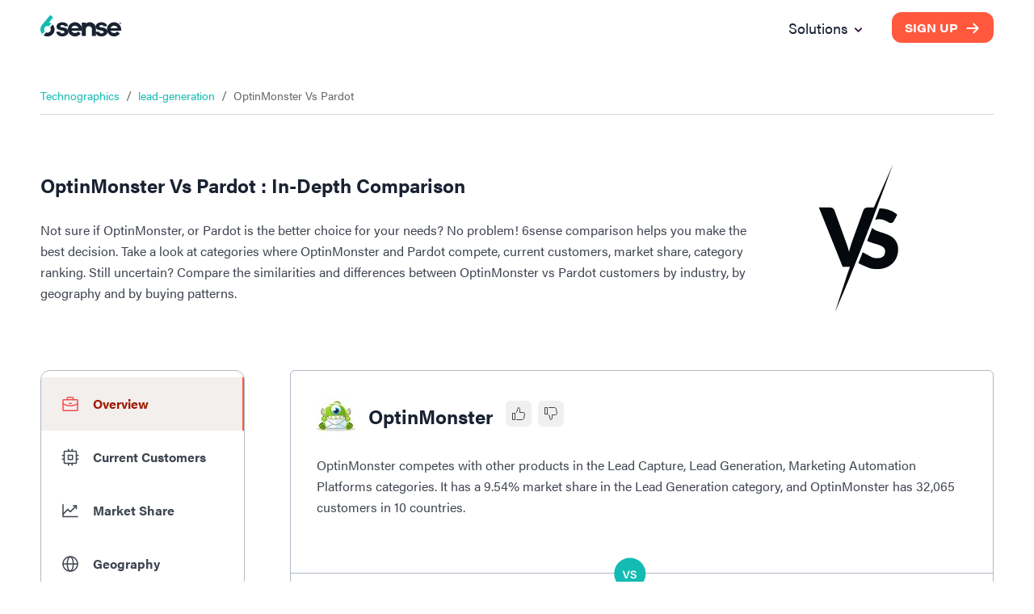

--- FILE ---
content_type: text/html; charset=utf-8
request_url: https://6sense.com/tech/lead-generation/optinmonster-vs-pardot
body_size: 28193
content:
<!DOCTYPE html><html><head><script>(function(w,i,g){w[g]=w[g]||[];if(typeof w[g].push=='function')w[g].push(i)})
(window,'GTM-MRRR6D','google_tags_first_party');</script><script>(function(w,d,s,l){w[l]=w[l]||[];(function(){w[l].push(arguments);})('set', 'developer_id.dYzg1YT', true);
		w[l].push({'gtm.start':new Date().getTime(),event:'gtm.js'});var f=d.getElementsByTagName(s)[0],
		j=d.createElement(s);j.async=true;j.src='/pntd/';
		f.parentNode.insertBefore(j,f);
		})(window,document,'script','dataLayer');</script><meta charSet="utf-8"/><meta name="viewport" content="width=device-width, initial-scale=1.0"/><title>OptinMonster vs Pardot: Lead Generation Comparison</title><meta name="description" content="Compare OptinMonster vs Pardot 2026. OptinMonster has 32065 and Pardot has 28528 customers in Lead Generation industry. Know more."/><meta name="keywords" content="OptinMonster vs Pardot, OptinMonster vs Pardot comparison, OptinMonster vs Pardot head-to-head"/><meta property="og:type" content="website"/><meta property="og:title" content="OptinMonster vs Pardot: Lead Generation Comparison"/><meta property="og:description" content="Compare OptinMonster vs Pardot 2026. OptinMonster has 32065 and Pardot has 28528 customers in Lead Generation industry. Know more."/><meta property="og:locale" content="en_IE"/><meta property="og:site_name" content="6sense"/><meta property="og:url" content="https://www.6sense.com/tech/lead-generation/optinmonster-vs-pardot"/><meta property="og:image" content="https://d33057b1ujmo0c.cloudfront.net/sales_website/icons_v2/demandmatrix_header_image.webp"/><meta property="og:image:alt" content="OptinMonster vs Pardot: Lead Generation Comparison"/><meta property="og:image:width" content="1200"/><meta property="og:image:height" content="630"/><meta name="robots" content="index,follow"/><meta name="twitter:card" content="summary_large_image"/><meta name="twitter:site" content="@6sense_Inc"/><meta name="twitter:creator" content="@6sense_Inc"/><meta property="twitter:title" content="OptinMonster vs Pardot: Lead Generation Comparison"/><meta property="twitter:description" content="Compare OptinMonster vs Pardot 2026. OptinMonster has 32065 and Pardot has 28528 customers in Lead Generation industry. Know more."/><link rel="canonical" href="https://www.6sense.com/tech/lead-generation/optinmonster-vs-pardot"/><link rel="shortcut icon" href="https://d33057b1ujmo0c.cloudfront.net/sales_website/6sense/favicon.ico"/><script type="application/ld+json">{"@context":"https://schema.org","@type":"FAQPage","mainEntity":[{"@type":"Question","name":"What are the different markets in which\n        OptinMonster and\n        Pardot compete against each other?","acceptedAnswer":{"@type":"Answer","text":"OptinMonster and\n        Pardot compete against each other in\n        the Lead Capture, Lead Generation, Marketing Automation Platforms, Campaign Management, Landing Pages."}},{"@type":"Question","name":"How does the market share of\n        OptinMonster\n        and Pardot compare in the\n        Lead Generation market?","acceptedAnswer":{"@type":"Answer","text":"In the Lead Generation market,\n        OptinMonster has a\n        9.54%\n        market share in comparison to\n        Pardot’s\n        8.49%.\n        Since it has a better market share coverage,\n        OptinMonster holds the\n        2nd\n        spot in 6sense's Market Share Ranking Index for\n        the Lead Generation category, while\n        Pardot holds the\n        4th spot."}},{"@type":"Question","name":"How many customers are acquired by\n        OptinMonster and\n        Pardot in the\n        Lead Generation segment?","acceptedAnswer":{"@type":"Answer","text":"OptinMonster has\n        32,065 customers and\n        Pardot has\n        28,528 customers in the\n        Lead Generation\n        segment. OptinMonster has\n        3537 more customers than\n        Pardot in this category."}},{"@type":"Question","name":"What are the countries in which\n        OptinMonster and\n        Pardot has more customers?","acceptedAnswer":{"@type":"Answer","text":"OptinMonster has more customers in\n        United States, Brazil and United Kingdom. <br> Pardot\n        has more customers in United States, United Kingdom and Japan."}}]}</script><script type="application/ld+json">{"@context":"https://schema.org","@type":"BreadcrumbList","itemListElement":[{"@type":"ListItem","position":1,"name":"Technographics","item":"https://6sense.com/technology-comparison"},{"@type":"ListItem","position":2,"name":"lead-generation","item":"https://6sense.com/tech/lead-generation"},{"@type":"ListItem","position":3,"name":"OptinMonster Vs\n        Pardot","item":"https://6sense.com/tech/lead-generation/optinmonster-vs-pardot"}]}</script><script type="application/ld+json">{"@context":"https://schema.org","@type":"WebPage","isAccessibleForFree":false,"url":"https://6sense.com/tech/lead-generation/optinmonster-vs-pardot","hasPart":[{"@type":"WebPageElement","isAccessibleForFree":false,"cssSelector":".paywall"}]}</script><script type="application/ld+json">{"@context":"http://schema.org","@type":"Organization","name":"6sense","image":"https://d33057b1ujmo0c.cloudfront.net/sales_website/6sense/6sense_meta_img.jpg","logo":"https://d33057b1ujmo0c.cloudfront.net/sales_website/6sense/6sense_logo.svg","url":"https://www.6sense.com/","contactPoint":{"@type":"ContactPoint","telephone":"415-212-9225","contactType":"general"},"sameAs":["https://www.facebook.com/6senseinc/6senseInc","https://www.linkedin.com/company/6sense?originalSubdomain=in","https://www.facebook.com/6senseinc/"],"address":{"@type":"PostalAddress","streetAddress":"450 Mission Street, Suite 201 San Francisco","addressLocality":"CA","postalCode":"94105","addressCountry":"USA"}}</script><meta name="next-head-count" content="28"/><link rel="preconnect" href="https://use.typekit.net" crossorigin /><link rel="preload" href="/_next/static/css/821b10cf4574362c.css" as="style"/><link rel="stylesheet" href="/_next/static/css/821b10cf4574362c.css" data-n-g=""/><noscript data-n-css=""></noscript><script defer="" nomodule="" src="/_next/static/chunks/polyfills-42372ed130431b0a.js"></script><script src="/_next/static/chunks/webpack-62b5e5eff00fdb13.js" defer=""></script><script src="/_next/static/chunks/framework-25c5f1bd495ca617.js" defer=""></script><script src="/_next/static/chunks/main-561bc11d728687b7.js" defer=""></script><script src="/_next/static/chunks/pages/_app-666181a6b03ef123.js" defer=""></script><script src="/_next/static/chunks/6272-7a54bb702a482a1b.js" defer=""></script><script src="/_next/static/chunks/6199-a15fedc382b9e498.js" defer=""></script><script src="/_next/static/chunks/5467-4fb46b8669c067f5.js" defer=""></script><script src="/_next/static/chunks/659-50b0e9352de20d90.js" defer=""></script><script src="/_next/static/chunks/9842-7c885443dd896cc4.js" defer=""></script><script src="/_next/static/chunks/3712-42b8ef83b3291714.js" defer=""></script><script src="/_next/static/chunks/1446-22b22e1fbc3c121e.js" defer=""></script><script src="/_next/static/chunks/3122-484c5d939eb140eb.js" defer=""></script><script src="/_next/static/chunks/5360-a66cf561ca4fd050.js" defer=""></script><script src="/_next/static/chunks/531-40cde208b54cd70a.js" defer=""></script><script src="/_next/static/chunks/9751-a6ab18b1978d2a66.js" defer=""></script><script src="/_next/static/chunks/8924-4ea3065a1d520c4f.js" defer=""></script><script src="/_next/static/chunks/2939-aacce59c30ac9e35.js" defer=""></script><script src="/_next/static/chunks/8414-02ac8cd012346eac.js" defer=""></script><script src="/_next/static/chunks/7690-4367cbaab5a5208b.js" defer=""></script><script src="/_next/static/chunks/8413-d83a71470ec4c97c.js" defer=""></script><script src="/_next/static/chunks/2534-98798f54e0673b60.js" defer=""></script><script src="/_next/static/chunks/9312-da3b668c331b5838.js" defer=""></script><script src="/_next/static/chunks/3600-9240042db0512df7.js" defer=""></script><script src="/_next/static/chunks/pages/tech/%5Bcategory%5D/%5Btech_url%5D-14217180af883fd8.js" defer=""></script><script src="/_next/static/odeWrwRE3krrT6Phg-61l/_buildManifest.js" defer=""></script><script src="/_next/static/odeWrwRE3krrT6Phg-61l/_ssgManifest.js" defer=""></script><style data-href="https://use.typekit.net/woz0slo.css">@import url("https://p.typekit.net/p.css?s=1&k=woz0slo&ht=tk&f=26053.26054.26056.26062.25998.25999.26000.26001.26016.26017.26018.26019.26036.26037.26046.26047.26072.26073.26086.26087&a=590153&app=typekit&e=css");@font-face{font-family:"acumin-pro";src:url("https://use.typekit.net/af/6d4bb2/00000000000000003b9acafc/27/l?primer=7cdcb44be4a7db8877ffa5c0007b8dd865b3bbc383831fe2ea177f62257a9191&fvd=n7&v=3") format("woff2"),url("https://use.typekit.net/af/6d4bb2/00000000000000003b9acafc/27/d?primer=7cdcb44be4a7db8877ffa5c0007b8dd865b3bbc383831fe2ea177f62257a9191&fvd=n7&v=3") format("woff"),url("https://use.typekit.net/af/6d4bb2/00000000000000003b9acafc/27/a?primer=7cdcb44be4a7db8877ffa5c0007b8dd865b3bbc383831fe2ea177f62257a9191&fvd=n7&v=3") format("opentype");font-display:auto;font-style:normal;font-weight:700;font-stretch:normal}@font-face{font-family:"acumin-pro";src:url("https://use.typekit.net/af/6ce26b/00000000000000003b9acafd/27/l?primer=7cdcb44be4a7db8877ffa5c0007b8dd865b3bbc383831fe2ea177f62257a9191&fvd=i7&v=3") format("woff2"),url("https://use.typekit.net/af/6ce26b/00000000000000003b9acafd/27/d?primer=7cdcb44be4a7db8877ffa5c0007b8dd865b3bbc383831fe2ea177f62257a9191&fvd=i7&v=3") format("woff"),url("https://use.typekit.net/af/6ce26b/00000000000000003b9acafd/27/a?primer=7cdcb44be4a7db8877ffa5c0007b8dd865b3bbc383831fe2ea177f62257a9191&fvd=i7&v=3") format("opentype");font-display:auto;font-style:italic;font-weight:700;font-stretch:normal}@font-face{font-family:"acumin-pro";src:url("https://use.typekit.net/af/aa5b59/00000000000000003b9acaf7/27/l?primer=7cdcb44be4a7db8877ffa5c0007b8dd865b3bbc383831fe2ea177f62257a9191&fvd=i4&v=3") format("woff2"),url("https://use.typekit.net/af/aa5b59/00000000000000003b9acaf7/27/d?primer=7cdcb44be4a7db8877ffa5c0007b8dd865b3bbc383831fe2ea177f62257a9191&fvd=i4&v=3") format("woff"),url("https://use.typekit.net/af/aa5b59/00000000000000003b9acaf7/27/a?primer=7cdcb44be4a7db8877ffa5c0007b8dd865b3bbc383831fe2ea177f62257a9191&fvd=i4&v=3") format("opentype");font-display:auto;font-style:italic;font-weight:400;font-stretch:normal}@font-face{font-family:"acumin-pro";src:url("https://use.typekit.net/af/46da36/00000000000000003b9acaf6/27/l?primer=7cdcb44be4a7db8877ffa5c0007b8dd865b3bbc383831fe2ea177f62257a9191&fvd=n4&v=3") format("woff2"),url("https://use.typekit.net/af/46da36/00000000000000003b9acaf6/27/d?primer=7cdcb44be4a7db8877ffa5c0007b8dd865b3bbc383831fe2ea177f62257a9191&fvd=n4&v=3") format("woff"),url("https://use.typekit.net/af/46da36/00000000000000003b9acaf6/27/a?primer=7cdcb44be4a7db8877ffa5c0007b8dd865b3bbc383831fe2ea177f62257a9191&fvd=n4&v=3") format("opentype");font-display:auto;font-style:normal;font-weight:400;font-stretch:normal}@font-face{font-family:"acumin-pro-condensed";src:url("https://use.typekit.net/af/69b3c5/00000000000000003b9acb0e/27/l?primer=7cdcb44be4a7db8877ffa5c0007b8dd865b3bbc383831fe2ea177f62257a9191&fvd=n7&v=3") format("woff2"),url("https://use.typekit.net/af/69b3c5/00000000000000003b9acb0e/27/d?primer=7cdcb44be4a7db8877ffa5c0007b8dd865b3bbc383831fe2ea177f62257a9191&fvd=n7&v=3") format("woff"),url("https://use.typekit.net/af/69b3c5/00000000000000003b9acb0e/27/a?primer=7cdcb44be4a7db8877ffa5c0007b8dd865b3bbc383831fe2ea177f62257a9191&fvd=n7&v=3") format("opentype");font-display:auto;font-style:normal;font-weight:700;font-stretch:normal}@font-face{font-family:"acumin-pro-condensed";src:url("https://use.typekit.net/af/d99dcd/00000000000000003b9acb0f/27/l?primer=7cdcb44be4a7db8877ffa5c0007b8dd865b3bbc383831fe2ea177f62257a9191&fvd=i7&v=3") format("woff2"),url("https://use.typekit.net/af/d99dcd/00000000000000003b9acb0f/27/d?primer=7cdcb44be4a7db8877ffa5c0007b8dd865b3bbc383831fe2ea177f62257a9191&fvd=i7&v=3") format("woff"),url("https://use.typekit.net/af/d99dcd/00000000000000003b9acb0f/27/a?primer=7cdcb44be4a7db8877ffa5c0007b8dd865b3bbc383831fe2ea177f62257a9191&fvd=i7&v=3") format("opentype");font-display:auto;font-style:italic;font-weight:700;font-stretch:normal}@font-face{font-family:"acumin-pro-condensed";src:url("https://use.typekit.net/af/4b28f4/00000000000000003b9acb08/27/l?primer=7cdcb44be4a7db8877ffa5c0007b8dd865b3bbc383831fe2ea177f62257a9191&fvd=n4&v=3") format("woff2"),url("https://use.typekit.net/af/4b28f4/00000000000000003b9acb08/27/d?primer=7cdcb44be4a7db8877ffa5c0007b8dd865b3bbc383831fe2ea177f62257a9191&fvd=n4&v=3") format("woff"),url("https://use.typekit.net/af/4b28f4/00000000000000003b9acb08/27/a?primer=7cdcb44be4a7db8877ffa5c0007b8dd865b3bbc383831fe2ea177f62257a9191&fvd=n4&v=3") format("opentype");font-display:auto;font-style:normal;font-weight:400;font-stretch:normal}@font-face{font-family:"acumin-pro-condensed";src:url("https://use.typekit.net/af/9832ec/00000000000000003b9acb09/27/l?primer=7cdcb44be4a7db8877ffa5c0007b8dd865b3bbc383831fe2ea177f62257a9191&fvd=i4&v=3") format("woff2"),url("https://use.typekit.net/af/9832ec/00000000000000003b9acb09/27/d?primer=7cdcb44be4a7db8877ffa5c0007b8dd865b3bbc383831fe2ea177f62257a9191&fvd=i4&v=3") format("woff"),url("https://use.typekit.net/af/9832ec/00000000000000003b9acb09/27/a?primer=7cdcb44be4a7db8877ffa5c0007b8dd865b3bbc383831fe2ea177f62257a9191&fvd=i4&v=3") format("opentype");font-display:auto;font-style:italic;font-weight:400;font-stretch:normal}@font-face{font-family:"acumin-pro-extra-condensed";src:url("https://use.typekit.net/af/c4767b/00000000000000003b9acb20/27/l?primer=7cdcb44be4a7db8877ffa5c0007b8dd865b3bbc383831fe2ea177f62257a9191&fvd=n7&v=3") format("woff2"),url("https://use.typekit.net/af/c4767b/00000000000000003b9acb20/27/d?primer=7cdcb44be4a7db8877ffa5c0007b8dd865b3bbc383831fe2ea177f62257a9191&fvd=n7&v=3") format("woff"),url("https://use.typekit.net/af/c4767b/00000000000000003b9acb20/27/a?primer=7cdcb44be4a7db8877ffa5c0007b8dd865b3bbc383831fe2ea177f62257a9191&fvd=n7&v=3") format("opentype");font-display:auto;font-style:normal;font-weight:700;font-stretch:normal}@font-face{font-family:"acumin-pro-extra-condensed";src:url("https://use.typekit.net/af/289661/00000000000000003b9acb21/27/l?primer=7cdcb44be4a7db8877ffa5c0007b8dd865b3bbc383831fe2ea177f62257a9191&fvd=i7&v=3") format("woff2"),url("https://use.typekit.net/af/289661/00000000000000003b9acb21/27/d?primer=7cdcb44be4a7db8877ffa5c0007b8dd865b3bbc383831fe2ea177f62257a9191&fvd=i7&v=3") format("woff"),url("https://use.typekit.net/af/289661/00000000000000003b9acb21/27/a?primer=7cdcb44be4a7db8877ffa5c0007b8dd865b3bbc383831fe2ea177f62257a9191&fvd=i7&v=3") format("opentype");font-display:auto;font-style:italic;font-weight:700;font-stretch:normal}@font-face{font-family:"acumin-pro-extra-condensed";src:url("https://use.typekit.net/af/f2b2eb/00000000000000003b9acb1a/27/l?primer=7cdcb44be4a7db8877ffa5c0007b8dd865b3bbc383831fe2ea177f62257a9191&fvd=n4&v=3") format("woff2"),url("https://use.typekit.net/af/f2b2eb/00000000000000003b9acb1a/27/d?primer=7cdcb44be4a7db8877ffa5c0007b8dd865b3bbc383831fe2ea177f62257a9191&fvd=n4&v=3") format("woff"),url("https://use.typekit.net/af/f2b2eb/00000000000000003b9acb1a/27/a?primer=7cdcb44be4a7db8877ffa5c0007b8dd865b3bbc383831fe2ea177f62257a9191&fvd=n4&v=3") format("opentype");font-display:auto;font-style:normal;font-weight:400;font-stretch:normal}@font-face{font-family:"acumin-pro-extra-condensed";src:url("https://use.typekit.net/af/c830f2/00000000000000003b9acb1b/27/l?primer=7cdcb44be4a7db8877ffa5c0007b8dd865b3bbc383831fe2ea177f62257a9191&fvd=i4&v=3") format("woff2"),url("https://use.typekit.net/af/c830f2/00000000000000003b9acb1b/27/d?primer=7cdcb44be4a7db8877ffa5c0007b8dd865b3bbc383831fe2ea177f62257a9191&fvd=i4&v=3") format("woff"),url("https://use.typekit.net/af/c830f2/00000000000000003b9acb1b/27/a?primer=7cdcb44be4a7db8877ffa5c0007b8dd865b3bbc383831fe2ea177f62257a9191&fvd=i4&v=3") format("opentype");font-display:auto;font-style:italic;font-weight:400;font-stretch:normal}@font-face{font-family:"acumin-pro-semi-condensed";src:url("https://use.typekit.net/af/ee7f3d/00000000000000003b9acb33/27/l?primer=7cdcb44be4a7db8877ffa5c0007b8dd865b3bbc383831fe2ea177f62257a9191&fvd=n7&v=3") format("woff2"),url("https://use.typekit.net/af/ee7f3d/00000000000000003b9acb33/27/d?primer=7cdcb44be4a7db8877ffa5c0007b8dd865b3bbc383831fe2ea177f62257a9191&fvd=n7&v=3") format("woff"),url("https://use.typekit.net/af/ee7f3d/00000000000000003b9acb33/27/a?primer=7cdcb44be4a7db8877ffa5c0007b8dd865b3bbc383831fe2ea177f62257a9191&fvd=n7&v=3") format("opentype");font-display:auto;font-style:normal;font-weight:700;font-stretch:normal}@font-face{font-family:"acumin-pro-semi-condensed";src:url("https://use.typekit.net/af/503f80/00000000000000003b9acb34/27/l?primer=7cdcb44be4a7db8877ffa5c0007b8dd865b3bbc383831fe2ea177f62257a9191&fvd=i7&v=3") format("woff2"),url("https://use.typekit.net/af/503f80/00000000000000003b9acb34/27/d?primer=7cdcb44be4a7db8877ffa5c0007b8dd865b3bbc383831fe2ea177f62257a9191&fvd=i7&v=3") format("woff"),url("https://use.typekit.net/af/503f80/00000000000000003b9acb34/27/a?primer=7cdcb44be4a7db8877ffa5c0007b8dd865b3bbc383831fe2ea177f62257a9191&fvd=i7&v=3") format("opentype");font-display:auto;font-style:italic;font-weight:700;font-stretch:normal}@font-face{font-family:"acumin-pro-semi-condensed";src:url("https://use.typekit.net/af/3f7b4d/00000000000000003b9acb2d/27/l?primer=7cdcb44be4a7db8877ffa5c0007b8dd865b3bbc383831fe2ea177f62257a9191&fvd=n4&v=3") format("woff2"),url("https://use.typekit.net/af/3f7b4d/00000000000000003b9acb2d/27/d?primer=7cdcb44be4a7db8877ffa5c0007b8dd865b3bbc383831fe2ea177f62257a9191&fvd=n4&v=3") format("woff"),url("https://use.typekit.net/af/3f7b4d/00000000000000003b9acb2d/27/a?primer=7cdcb44be4a7db8877ffa5c0007b8dd865b3bbc383831fe2ea177f62257a9191&fvd=n4&v=3") format("opentype");font-display:auto;font-style:normal;font-weight:400;font-stretch:normal}@font-face{font-family:"acumin-pro-semi-condensed";src:url("https://use.typekit.net/af/761912/00000000000000003b9acb2e/27/l?primer=7cdcb44be4a7db8877ffa5c0007b8dd865b3bbc383831fe2ea177f62257a9191&fvd=i4&v=3") format("woff2"),url("https://use.typekit.net/af/761912/00000000000000003b9acb2e/27/d?primer=7cdcb44be4a7db8877ffa5c0007b8dd865b3bbc383831fe2ea177f62257a9191&fvd=i4&v=3") format("woff"),url("https://use.typekit.net/af/761912/00000000000000003b9acb2e/27/a?primer=7cdcb44be4a7db8877ffa5c0007b8dd865b3bbc383831fe2ea177f62257a9191&fvd=i4&v=3") format("opentype");font-display:auto;font-style:italic;font-weight:400;font-stretch:normal}@font-face{font-family:"acumin-pro-wide";src:url("https://use.typekit.net/af/be1794/00000000000000003b9acb45/27/l?primer=7cdcb44be4a7db8877ffa5c0007b8dd865b3bbc383831fe2ea177f62257a9191&fvd=n7&v=3") format("woff2"),url("https://use.typekit.net/af/be1794/00000000000000003b9acb45/27/d?primer=7cdcb44be4a7db8877ffa5c0007b8dd865b3bbc383831fe2ea177f62257a9191&fvd=n7&v=3") format("woff"),url("https://use.typekit.net/af/be1794/00000000000000003b9acb45/27/a?primer=7cdcb44be4a7db8877ffa5c0007b8dd865b3bbc383831fe2ea177f62257a9191&fvd=n7&v=3") format("opentype");font-display:auto;font-style:normal;font-weight:700;font-stretch:normal}@font-face{font-family:"acumin-pro-wide";src:url("https://use.typekit.net/af/72fcf6/00000000000000003b9acb46/27/l?primer=7cdcb44be4a7db8877ffa5c0007b8dd865b3bbc383831fe2ea177f62257a9191&fvd=i7&v=3") format("woff2"),url("https://use.typekit.net/af/72fcf6/00000000000000003b9acb46/27/d?primer=7cdcb44be4a7db8877ffa5c0007b8dd865b3bbc383831fe2ea177f62257a9191&fvd=i7&v=3") format("woff"),url("https://use.typekit.net/af/72fcf6/00000000000000003b9acb46/27/a?primer=7cdcb44be4a7db8877ffa5c0007b8dd865b3bbc383831fe2ea177f62257a9191&fvd=i7&v=3") format("opentype");font-display:auto;font-style:italic;font-weight:700;font-stretch:normal}@font-face{font-family:"acumin-pro-wide";src:url("https://use.typekit.net/af/e3a744/00000000000000003b9acb3f/27/l?primer=7cdcb44be4a7db8877ffa5c0007b8dd865b3bbc383831fe2ea177f62257a9191&fvd=n4&v=3") format("woff2"),url("https://use.typekit.net/af/e3a744/00000000000000003b9acb3f/27/d?primer=7cdcb44be4a7db8877ffa5c0007b8dd865b3bbc383831fe2ea177f62257a9191&fvd=n4&v=3") format("woff"),url("https://use.typekit.net/af/e3a744/00000000000000003b9acb3f/27/a?primer=7cdcb44be4a7db8877ffa5c0007b8dd865b3bbc383831fe2ea177f62257a9191&fvd=n4&v=3") format("opentype");font-display:auto;font-style:normal;font-weight:400;font-stretch:normal}@font-face{font-family:"acumin-pro-wide";src:url("https://use.typekit.net/af/a77ed7/00000000000000003b9acb40/27/l?primer=7cdcb44be4a7db8877ffa5c0007b8dd865b3bbc383831fe2ea177f62257a9191&fvd=i4&v=3") format("woff2"),url("https://use.typekit.net/af/a77ed7/00000000000000003b9acb40/27/d?primer=7cdcb44be4a7db8877ffa5c0007b8dd865b3bbc383831fe2ea177f62257a9191&fvd=i4&v=3") format("woff"),url("https://use.typekit.net/af/a77ed7/00000000000000003b9acb40/27/a?primer=7cdcb44be4a7db8877ffa5c0007b8dd865b3bbc383831fe2ea177f62257a9191&fvd=i4&v=3") format("opentype");font-display:auto;font-style:italic;font-weight:400;font-stretch:normal}.tk-acumin-pro{font-family:"acumin-pro",sans-serif}.tk-acumin-pro-condensed{font-family:"acumin-pro-condensed",sans-serif}.tk-acumin-pro-extra-condensed{font-family:"acumin-pro-extra-condensed",sans-serif}.tk-acumin-pro-semi-condensed{font-family:"acumin-pro-semi-condensed",sans-serif}.tk-acumin-pro-wide{font-family:"acumin-pro-wide",sans-serif}</style></head><body><div id="__next"><div class="Toastify"></div><div class="MuiBox-root css-0"><style data-emotion="css tprtzr">.css-tprtzr{display:-webkit-box;display:-webkit-flex;display:-ms-flexbox;display:flex;-webkit-flex-direction:column;-ms-flex-direction:column;flex-direction:column;width:100%;box-sizing:border-box;-webkit-flex-shrink:0;-ms-flex-negative:0;flex-shrink:0;position:fixed;z-index:1251;top:0;left:auto;right:0;background-color:#9d1801;color:#fff;background-color:#f1f4f6;box-shadow:none;background-color:transparent;padding:10px 0px;}@media print{.css-tprtzr{position:absolute;}}</style><style data-emotion="css 9lkno7">.css-9lkno7{background-color:#fff;color:rgba(0, 0, 0, 0.87);-webkit-transition:box-shadow 300ms cubic-bezier(0.4, 0, 0.2, 1) 0ms;transition:box-shadow 300ms cubic-bezier(0.4, 0, 0.2, 1) 0ms;box-shadow:0px 2px 4px -1px rgba(0,0,0,0.2),0px 4px 5px 0px rgba(0,0,0,0.14),0px 1px 10px 0px rgba(0,0,0,0.12);display:-webkit-box;display:-webkit-flex;display:-ms-flexbox;display:flex;-webkit-flex-direction:column;-ms-flex-direction:column;flex-direction:column;width:100%;box-sizing:border-box;-webkit-flex-shrink:0;-ms-flex-negative:0;flex-shrink:0;position:fixed;z-index:1251;top:0;left:auto;right:0;background-color:#9d1801;color:#fff;background-color:#f1f4f6;box-shadow:none;background-color:transparent;padding:10px 0px;}@media print{.css-9lkno7{position:absolute;}}</style><header class="MuiPaper-root MuiPaper-elevation MuiPaper-elevation4 MuiAppBar-root MuiAppBar-colorPrimary MuiAppBar-positionFixed mui-fixed css-9lkno7" id="navbar"><style data-emotion="css 1ekb41w">.css-1ekb41w{width:100%;margin-left:auto;box-sizing:border-box;margin-right:auto;display:block;padding-left:16px;padding-right:16px;}@media (min-width:600px){.css-1ekb41w{padding-left:24px;padding-right:24px;}}@media (min-width:1536px){.css-1ekb41w{max-width:1536px;}}</style><div class="MuiContainer-root MuiContainer-maxWidthXl css-1ekb41w"><style data-emotion="css 6tsndk">.css-6tsndk{position:relative;display:-webkit-box;display:-webkit-flex;display:-ms-flexbox;display:flex;-webkit-align-items:center;-webkit-box-align:center;-ms-flex-align:center;align-items:center;padding-left:16px;padding-right:16px;min-height:48px;}@media (min-width:600px){.css-6tsndk{padding-left:24px;padding-right:24px;}}</style><div class="MuiToolbar-root MuiToolbar-gutters MuiToolbar-dense css-6tsndk"><img alt="6sense Logo" loading="lazy" width="120" height="31" decoding="async" data-nimg="1" style="color:transparent" src="https://d33057b1ujmo0c.cloudfront.net/sales_website/6sense/6sense_logo.svg"/><style data-emotion="css uwevyz">.css-uwevyz{font-family:"acumin-pro";font-weight:500;font-size:0.875rem;line-height:1.75;text-transform:uppercase;min-width:64px;padding:6px 8px;border-radius:4px;-webkit-transition:background-color 250ms cubic-bezier(0.4, 0, 0.2, 1) 0ms,box-shadow 250ms cubic-bezier(0.4, 0, 0.2, 1) 0ms,border-color 250ms cubic-bezier(0.4, 0, 0.2, 1) 0ms,color 250ms cubic-bezier(0.4, 0, 0.2, 1) 0ms;transition:background-color 250ms cubic-bezier(0.4, 0, 0.2, 1) 0ms,box-shadow 250ms cubic-bezier(0.4, 0, 0.2, 1) 0ms,border-color 250ms cubic-bezier(0.4, 0, 0.2, 1) 0ms,color 250ms cubic-bezier(0.4, 0, 0.2, 1) 0ms;color:#9d1801;font-size:14px;font-weight:700;background:#192232;color:#fff;text-transform:none;border-radius:10px;font-family:"acumin-pro-wide";height:40px;font-size:14px;padding:0 16px;height:35px;margin-left:auto;background:#ff583d;}.css-uwevyz:hover{-webkit-text-decoration:none;text-decoration:none;background-color:rgba(157, 24, 1, 0.04);}@media (hover: none){.css-uwevyz:hover{background-color:transparent;}}.css-uwevyz.Mui-disabled{color:rgba(0, 0, 0, 0.26);}.css-uwevyz #button_text{font:inherit;color:inherit;margin-right:8px;-webkit-transform:translateX(0);-moz-transform:translateX(0);-ms-transform:translateX(0);transform:translateX(0);-webkit-transition:all 0.3s ease 0s;transition:all 0.3s ease 0s;}.css-uwevyz #arrow_left_icon{width:20px;height:45px;-webkit-transform:translateX(-60px);-moz-transform:translateX(-60px);-ms-transform:translateX(-60px);transform:translateX(-60px);opacity:0;position:absolute;}.css-uwevyz #arrow_right_icon{width:20px;height:45px;-webkit-transform:translateX(0);-moz-transform:translateX(0);-ms-transform:translateX(0);transform:translateX(0);-webkit-transition:all 0.3s ease 0s;transition:all 0.3s ease 0s;}.css-uwevyz:hover{background:#192232;}.css-uwevyz:hover #arrow_left_icon{-webkit-transform:translateX(0);-moz-transform:translateX(0);-ms-transform:translateX(0);transform:translateX(0);opacity:1;position:relative;-webkit-transition:all 0.3s ease 0s;transition:all 0.3s ease 0s;}.css-uwevyz:hover #arrow_right_icon{opacity:0;-webkit-transform:translateX(60px);-moz-transform:translateX(60px);-ms-transform:translateX(60px);transform:translateX(60px);position:absolute;left:80px;-webkit-transition:all 0.3s ease 0s;transition:all 0.3s ease 0s;}.css-uwevyz:hover #button_text{margin-left:8px;margin-right:0;}.css-uwevyz:hover{background:#ff583d;}</style><style data-emotion="css 1oxh7ow">.css-1oxh7ow{display:-webkit-inline-box;display:-webkit-inline-flex;display:-ms-inline-flexbox;display:inline-flex;-webkit-align-items:center;-webkit-box-align:center;-ms-flex-align:center;align-items:center;-webkit-box-pack:center;-ms-flex-pack:center;-webkit-justify-content:center;justify-content:center;position:relative;box-sizing:border-box;-webkit-tap-highlight-color:transparent;background-color:transparent;outline:0;border:0;margin:0;border-radius:0;padding:0;cursor:pointer;-webkit-user-select:none;-moz-user-select:none;-ms-user-select:none;user-select:none;vertical-align:middle;-moz-appearance:none;-webkit-appearance:none;-webkit-text-decoration:none;text-decoration:none;color:inherit;font-family:"acumin-pro";font-weight:500;font-size:0.875rem;line-height:1.75;text-transform:uppercase;min-width:64px;padding:6px 8px;border-radius:4px;-webkit-transition:background-color 250ms cubic-bezier(0.4, 0, 0.2, 1) 0ms,box-shadow 250ms cubic-bezier(0.4, 0, 0.2, 1) 0ms,border-color 250ms cubic-bezier(0.4, 0, 0.2, 1) 0ms,color 250ms cubic-bezier(0.4, 0, 0.2, 1) 0ms;transition:background-color 250ms cubic-bezier(0.4, 0, 0.2, 1) 0ms,box-shadow 250ms cubic-bezier(0.4, 0, 0.2, 1) 0ms,border-color 250ms cubic-bezier(0.4, 0, 0.2, 1) 0ms,color 250ms cubic-bezier(0.4, 0, 0.2, 1) 0ms;color:#9d1801;font-size:14px;font-weight:700;background:#192232;color:#fff;text-transform:none;border-radius:10px;font-family:"acumin-pro-wide";height:40px;font-size:14px;padding:0 16px;height:35px;margin-left:auto;background:#ff583d;}.css-1oxh7ow::-moz-focus-inner{border-style:none;}.css-1oxh7ow.Mui-disabled{pointer-events:none;cursor:default;}@media print{.css-1oxh7ow{-webkit-print-color-adjust:exact;color-adjust:exact;}}.css-1oxh7ow:hover{-webkit-text-decoration:none;text-decoration:none;background-color:rgba(157, 24, 1, 0.04);}@media (hover: none){.css-1oxh7ow:hover{background-color:transparent;}}.css-1oxh7ow.Mui-disabled{color:rgba(0, 0, 0, 0.26);}.css-1oxh7ow #button_text{font:inherit;color:inherit;margin-right:8px;-webkit-transform:translateX(0);-moz-transform:translateX(0);-ms-transform:translateX(0);transform:translateX(0);-webkit-transition:all 0.3s ease 0s;transition:all 0.3s ease 0s;}.css-1oxh7ow #arrow_left_icon{width:20px;height:45px;-webkit-transform:translateX(-60px);-moz-transform:translateX(-60px);-ms-transform:translateX(-60px);transform:translateX(-60px);opacity:0;position:absolute;}.css-1oxh7ow #arrow_right_icon{width:20px;height:45px;-webkit-transform:translateX(0);-moz-transform:translateX(0);-ms-transform:translateX(0);transform:translateX(0);-webkit-transition:all 0.3s ease 0s;transition:all 0.3s ease 0s;}.css-1oxh7ow:hover{background:#192232;}.css-1oxh7ow:hover #arrow_left_icon{-webkit-transform:translateX(0);-moz-transform:translateX(0);-ms-transform:translateX(0);transform:translateX(0);opacity:1;position:relative;-webkit-transition:all 0.3s ease 0s;transition:all 0.3s ease 0s;}.css-1oxh7ow:hover #arrow_right_icon{opacity:0;-webkit-transform:translateX(60px);-moz-transform:translateX(60px);-ms-transform:translateX(60px);transform:translateX(60px);position:absolute;left:80px;-webkit-transition:all 0.3s ease 0s;transition:all 0.3s ease 0s;}.css-1oxh7ow:hover #button_text{margin-left:8px;margin-right:0;}.css-1oxh7ow:hover{background:#ff583d;}</style><a class="MuiButtonBase-root MuiButton-root MuiButton-text MuiButton-textPrimary MuiButton-sizeMedium MuiButton-textSizeMedium MuiButton-colorPrimary MuiButton-root MuiButton-text MuiButton-textPrimary MuiButton-sizeMedium MuiButton-textSizeMedium MuiButton-colorPrimary css-1oxh7ow" tabindex="0" href="/platform/sales/signup?utm_source=pages&amp;utm_medium=top">SIGN UP</a><style data-emotion="css 1mf92l1">.css-1mf92l1{-webkit-user-select:none;-moz-user-select:none;-ms-user-select:none;user-select:none;width:1em;height:1em;overflow:hidden;display:inline-block;text-align:center;-webkit-flex-shrink:0;-ms-flex-negative:0;flex-shrink:0;font-size:1.5rem;margin-left:20px;cursor:pointer;width:30px;height:30px;}</style><span class="material-icons notranslate MuiIcon-root MuiIcon-fontSizeMedium css-1mf92l1" aria-hidden="true"><img alt="menu icon" loading="lazy" width="30" height="30" decoding="async" data-nimg="1" style="color:transparent" src="https://d33057b1ujmo0c.cloudfront.net/sales_website/6sense/hambargan_icon_black.svg"/></span></div></div></header><style data-emotion="css 1o1cifu">.css-1o1cifu{-webkit-flex:0 0 auto;-ms-flex:0 0 auto;flex:0 0 auto;}.css-1o1cifu .MuiDrawer-paper{z-index:1300;}@media (min-width:0px){.css-1o1cifu .MuiDrawer-paper{width:100%;}}@media (min-width:600px){.css-1o1cifu .MuiDrawer-paper{width:50%;}}</style><div class="MuiDrawer-root MuiDrawer-docked css-1o1cifu"><style data-emotion="css y6iazk">.css-y6iazk{overflow-y:auto;display:-webkit-box;display:-webkit-flex;display:-ms-flexbox;display:flex;-webkit-flex-direction:column;-ms-flex-direction:column;flex-direction:column;height:100%;-webkit-flex:1 0 auto;-ms-flex:1 0 auto;flex:1 0 auto;z-index:1200;-webkit-overflow-scrolling:touch;position:fixed;top:0;outline:0;right:0;border-left:1px solid rgba(0, 0, 0, 0.12);}</style><style data-emotion="css 1ciwpa8">.css-1ciwpa8{background-color:#fff;color:rgba(0, 0, 0, 0.87);-webkit-transition:box-shadow 300ms cubic-bezier(0.4, 0, 0.2, 1) 0ms;transition:box-shadow 300ms cubic-bezier(0.4, 0, 0.2, 1) 0ms;box-shadow:none;overflow-y:auto;display:-webkit-box;display:-webkit-flex;display:-ms-flexbox;display:flex;-webkit-flex-direction:column;-ms-flex-direction:column;flex-direction:column;height:100%;-webkit-flex:1 0 auto;-ms-flex:1 0 auto;flex:1 0 auto;z-index:1200;-webkit-overflow-scrolling:touch;position:fixed;top:0;outline:0;right:0;border-left:1px solid rgba(0, 0, 0, 0.12);}</style><div class="MuiPaper-root MuiPaper-elevation MuiPaper-elevation0 MuiDrawer-paper MuiDrawer-paperAnchorRight MuiDrawer-paperAnchorDockedRight css-1ciwpa8" style="visibility:hidden"><style data-emotion="css rjossc">.css-rjossc{-webkit-user-select:none;-moz-user-select:none;-ms-user-select:none;user-select:none;width:1em;height:1em;overflow:hidden;display:inline-block;text-align:center;-webkit-flex-shrink:0;-ms-flex-negative:0;flex-shrink:0;font-size:1.5rem;width:98px;height:50px;padding-left:16px;margin-top:50px;}</style><span class="material-icons notranslate MuiIcon-root MuiIcon-fontSizeMedium css-rjossc" aria-hidden="true"><img alt="logo_icon" loading="lazy" width="82" height="22" decoding="async" data-nimg="1" style="color:transparent" src="https://d33057b1ujmo0c.cloudfront.net/sales_website/6sense/6sense_logo.svg"/></span><style data-emotion="css l5vemr">.css-l5vemr{-webkit-user-select:none;-moz-user-select:none;-ms-user-select:none;user-select:none;width:1em;height:1em;overflow:hidden;display:inline-block;text-align:center;-webkit-flex-shrink:0;-ms-flex-negative:0;flex-shrink:0;font-size:1.5rem;position:absolute;right:20px;top:15px;height:40px;cursor:pointer;}</style><span class="material-icons notranslate MuiIcon-root MuiIcon-fontSizeMedium css-l5vemr" aria-hidden="true">✕</span><style data-emotion="css 1aiima4">.css-1aiima4{position:relative;-webkit-transition:margin 150ms cubic-bezier(0.4, 0, 0.2, 1) 0ms;transition:margin 150ms cubic-bezier(0.4, 0, 0.2, 1) 0ms;overflow-anchor:none;border-radius:0;}.css-1aiima4::before{position:absolute;left:0;top:-1px;right:0;height:1px;content:"";opacity:1;background-color:rgba(0, 0, 0, 0.12);-webkit-transition:opacity 150ms cubic-bezier(0.4, 0, 0.2, 1) 0ms,background-color 150ms cubic-bezier(0.4, 0, 0.2, 1) 0ms;transition:opacity 150ms cubic-bezier(0.4, 0, 0.2, 1) 0ms,background-color 150ms cubic-bezier(0.4, 0, 0.2, 1) 0ms;}.css-1aiima4:first-of-type::before{display:none;}.css-1aiima4.Mui-expanded::before{opacity:0;}.css-1aiima4.Mui-expanded:first-of-type{margin-top:0;}.css-1aiima4.Mui-expanded:last-of-type{margin-bottom:0;}.css-1aiima4.Mui-expanded+.css-1aiima4.Mui-expanded::before{display:none;}.css-1aiima4.Mui-disabled{background-color:rgba(0, 0, 0, 0.12);}.css-1aiima4:first-of-type{border-top-left-radius:4px;border-top-right-radius:4px;}.css-1aiima4:last-of-type{border-bottom-left-radius:4px;border-bottom-right-radius:4px;}@supports (-ms-ime-align: auto){.css-1aiima4:last-of-type{border-bottom-left-radius:0;border-bottom-right-radius:0;}}.css-1aiima4.Mui-expanded{margin:16px 0;}</style><style data-emotion="css 1aj41gs">.css-1aj41gs{background-color:#fff;color:rgba(0, 0, 0, 0.87);-webkit-transition:box-shadow 300ms cubic-bezier(0.4, 0, 0.2, 1) 0ms;transition:box-shadow 300ms cubic-bezier(0.4, 0, 0.2, 1) 0ms;border-radius:4px;box-shadow:0px 2px 1px -1px rgba(0,0,0,0.2),0px 1px 1px 0px rgba(0,0,0,0.14),0px 1px 3px 0px rgba(0,0,0,0.12);position:relative;-webkit-transition:margin 150ms cubic-bezier(0.4, 0, 0.2, 1) 0ms;transition:margin 150ms cubic-bezier(0.4, 0, 0.2, 1) 0ms;overflow-anchor:none;border-radius:0;}.css-1aj41gs::before{position:absolute;left:0;top:-1px;right:0;height:1px;content:"";opacity:1;background-color:rgba(0, 0, 0, 0.12);-webkit-transition:opacity 150ms cubic-bezier(0.4, 0, 0.2, 1) 0ms,background-color 150ms cubic-bezier(0.4, 0, 0.2, 1) 0ms;transition:opacity 150ms cubic-bezier(0.4, 0, 0.2, 1) 0ms,background-color 150ms cubic-bezier(0.4, 0, 0.2, 1) 0ms;}.css-1aj41gs:first-of-type::before{display:none;}.css-1aj41gs.Mui-expanded::before{opacity:0;}.css-1aj41gs.Mui-expanded:first-of-type{margin-top:0;}.css-1aj41gs.Mui-expanded:last-of-type{margin-bottom:0;}.css-1aj41gs.Mui-expanded+.css-1aj41gs.Mui-expanded::before{display:none;}.css-1aj41gs.Mui-disabled{background-color:rgba(0, 0, 0, 0.12);}.css-1aj41gs:first-of-type{border-top-left-radius:4px;border-top-right-radius:4px;}.css-1aj41gs:last-of-type{border-bottom-left-radius:4px;border-bottom-right-radius:4px;}@supports (-ms-ime-align: auto){.css-1aj41gs:last-of-type{border-bottom-left-radius:0;border-bottom-right-radius:0;}}.css-1aj41gs.Mui-expanded{margin:16px 0;}</style><div class="MuiPaper-root MuiPaper-elevation MuiPaper-rounded MuiPaper-elevation1 MuiAccordion-root MuiAccordion-rounded MuiAccordion-gutters css-1aj41gs" style="box-shadow:none"><style data-emotion="css 1xfr0ul">.css-1xfr0ul{display:-webkit-box;display:-webkit-flex;display:-ms-flexbox;display:flex;min-height:48px;padding:0px 16px;-webkit-transition:min-height 150ms cubic-bezier(0.4, 0, 0.2, 1) 0ms,background-color 150ms cubic-bezier(0.4, 0, 0.2, 1) 0ms;transition:min-height 150ms cubic-bezier(0.4, 0, 0.2, 1) 0ms,background-color 150ms cubic-bezier(0.4, 0, 0.2, 1) 0ms;}.css-1xfr0ul.Mui-focusVisible{background-color:rgba(0, 0, 0, 0.12);}.css-1xfr0ul.Mui-disabled{opacity:0.38;}.css-1xfr0ul:hover:not(.Mui-disabled){cursor:pointer;}.css-1xfr0ul.Mui-expanded{min-height:64px;}</style><style data-emotion="css 1oqimao">.css-1oqimao{display:-webkit-inline-box;display:-webkit-inline-flex;display:-ms-inline-flexbox;display:inline-flex;-webkit-align-items:center;-webkit-box-align:center;-ms-flex-align:center;align-items:center;-webkit-box-pack:center;-ms-flex-pack:center;-webkit-justify-content:center;justify-content:center;position:relative;box-sizing:border-box;-webkit-tap-highlight-color:transparent;background-color:transparent;outline:0;border:0;margin:0;border-radius:0;padding:0;cursor:pointer;-webkit-user-select:none;-moz-user-select:none;-ms-user-select:none;user-select:none;vertical-align:middle;-moz-appearance:none;-webkit-appearance:none;-webkit-text-decoration:none;text-decoration:none;color:inherit;display:-webkit-box;display:-webkit-flex;display:-ms-flexbox;display:flex;min-height:48px;padding:0px 16px;-webkit-transition:min-height 150ms cubic-bezier(0.4, 0, 0.2, 1) 0ms,background-color 150ms cubic-bezier(0.4, 0, 0.2, 1) 0ms;transition:min-height 150ms cubic-bezier(0.4, 0, 0.2, 1) 0ms,background-color 150ms cubic-bezier(0.4, 0, 0.2, 1) 0ms;}.css-1oqimao::-moz-focus-inner{border-style:none;}.css-1oqimao.Mui-disabled{pointer-events:none;cursor:default;}@media print{.css-1oqimao{-webkit-print-color-adjust:exact;color-adjust:exact;}}.css-1oqimao.Mui-focusVisible{background-color:rgba(0, 0, 0, 0.12);}.css-1oqimao.Mui-disabled{opacity:0.38;}.css-1oqimao:hover:not(.Mui-disabled){cursor:pointer;}.css-1oqimao.Mui-expanded{min-height:64px;}</style><div class="MuiButtonBase-root MuiAccordionSummary-root MuiAccordionSummary-gutters css-1oqimao" tabindex="0" role="button" aria-expanded="false" aria-controls="panel1bh-content" id="panel1bh-header"><style data-emotion="css l0jafl">.css-l0jafl{display:-webkit-box;display:-webkit-flex;display:-ms-flexbox;display:flex;-webkit-box-flex:1;-webkit-flex-grow:1;-ms-flex-positive:1;flex-grow:1;margin:12px 0;-webkit-transition:margin 150ms cubic-bezier(0.4, 0, 0.2, 1) 0ms;transition:margin 150ms cubic-bezier(0.4, 0, 0.2, 1) 0ms;}.css-l0jafl.Mui-expanded{margin:20px 0;}</style><div class="MuiAccordionSummary-content MuiAccordionSummary-contentGutters css-l0jafl"><style data-emotion="css foz73n">.css-foz73n{margin:0;font-size:16px;line-height:26px;color:#3f4550;font-family:"acumin-pro";font-weight:400;word-break:break-word;width:33%;-webkit-flex-shrink:0;-ms-flex-negative:0;flex-shrink:0;font-size:18px;}</style><p class="MuiTypography-root MuiTypography-body1 css-foz73n">Solutions</p></div><style data-emotion="css 1fx8m19">.css-1fx8m19{display:-webkit-box;display:-webkit-flex;display:-ms-flexbox;display:flex;color:rgba(0, 0, 0, 0.54);-webkit-transform:rotate(0deg);-moz-transform:rotate(0deg);-ms-transform:rotate(0deg);transform:rotate(0deg);-webkit-transition:-webkit-transform 150ms cubic-bezier(0.4, 0, 0.2, 1) 0ms;transition:transform 150ms cubic-bezier(0.4, 0, 0.2, 1) 0ms;}.css-1fx8m19.Mui-expanded{-webkit-transform:rotate(180deg);-moz-transform:rotate(180deg);-ms-transform:rotate(180deg);transform:rotate(180deg);}</style><div class="MuiAccordionSummary-expandIconWrapper css-1fx8m19"><img alt="expand icon" loading="lazy" width="9" height="30" decoding="async" data-nimg="1" style="color:transparent" src="https://d33057b1ujmo0c.cloudfront.net/sales_website/icons_v2/Polygon_purple_outline.svg"/></div></div><style data-emotion="css a0y2e3">.css-a0y2e3{height:0;overflow:hidden;-webkit-transition:height 300ms cubic-bezier(0.4, 0, 0.2, 1) 0ms;transition:height 300ms cubic-bezier(0.4, 0, 0.2, 1) 0ms;visibility:hidden;}</style><div class="MuiCollapse-root MuiCollapse-vertical MuiCollapse-hidden css-a0y2e3" style="min-height:0px"><style data-emotion="css hboir5">.css-hboir5{display:-webkit-box;display:-webkit-flex;display:-ms-flexbox;display:flex;width:100%;}</style><div class="MuiCollapse-wrapper MuiCollapse-vertical css-hboir5"><style data-emotion="css 8atqhb">.css-8atqhb{width:100%;}</style><div class="MuiCollapse-wrapperInner MuiCollapse-vertical css-8atqhb"><div aria-labelledby="panel1bh-header" id="panel1bh-content" role="region" class="MuiAccordion-region"><style data-emotion="css u7qq7e">.css-u7qq7e{padding:8px 16px 16px;}</style><div class="MuiAccordionDetails-root css-u7qq7e"><style data-emotion="css m6mv07">.css-m6mv07{box-sizing:border-box;-webkit-flex-direction:row;-ms-flex-direction:row;flex-direction:row;background-color:#fff;}</style><div class="MuiGrid-root css-m6mv07"><style data-emotion="css 1ax6nc3">.css-1ax6nc3{-webkit-text-decoration:underline;text-decoration:underline;text-decoration-color:rgba(157, 24, 1, 0.4);display:-webkit-box;display:-webkit-flex;display:-ms-flexbox;display:flex;margin-top:30px;-webkit-text-decoration:none;text-decoration:none;cursor:pointer;}.css-1ax6nc3:hover{text-decoration-color:inherit;}</style><style data-emotion="css 10kbl1s">.css-10kbl1s{margin:0;font:inherit;word-break:break-word;color:#9d1801;-webkit-text-decoration:underline;text-decoration:underline;text-decoration-color:rgba(157, 24, 1, 0.4);display:-webkit-box;display:-webkit-flex;display:-ms-flexbox;display:flex;margin-top:30px;-webkit-text-decoration:none;text-decoration:none;cursor:pointer;}.css-10kbl1s:hover{text-decoration-color:inherit;}</style><a class="MuiTypography-root MuiTypography-inherit MuiLink-root MuiLink-underlineAlways css-10kbl1s" href="https://6sense.com/platform"><img alt="img" loading="lazy" width="25" height="25" decoding="async" data-nimg="1" style="color:transparent" src="https://6sense.com/wp-content/uploads/2022/10/demand-gen.svg"/><style data-emotion="css 1p53696">.css-1p53696{margin:0;font-size:16px;line-height:26px;color:#3f4550;font-family:"acumin-pro";font-weight:400;word-break:break-word;color:#192232;padding-left:25px;font-weight:600;}</style><p class="MuiTypography-root MuiTypography-body1 css-1p53696">6sense Revenue AI™ for Marketing</p></a><a class="MuiTypography-root MuiTypography-inherit MuiLink-root MuiLink-underlineAlways css-10kbl1s" href="https://6sense.com/platform/sales"><img alt="img" loading="lazy" width="25" height="25" decoding="async" data-nimg="1" style="color:transparent" src="https://6sense.com/wp-content/uploads/2023/02/cro.svg"/><p class="MuiTypography-root MuiTypography-body1 css-1p53696">6sense Revenue AI™ for Sales</p></a></div></div></div></div></div></div></div><div class="MuiPaper-root MuiPaper-elevation MuiPaper-rounded MuiPaper-elevation1 MuiAccordion-root MuiAccordion-rounded MuiAccordion-gutters css-1aj41gs" style="box-shadow:none"><style data-emotion="css 1y390n5">.css-1y390n5{font-family:"acumin-pro";font-weight:500;font-size:0.875rem;line-height:1.75;text-transform:uppercase;min-width:64px;padding:6px 8px;border-radius:4px;-webkit-transition:background-color 250ms cubic-bezier(0.4, 0, 0.2, 1) 0ms,box-shadow 250ms cubic-bezier(0.4, 0, 0.2, 1) 0ms,border-color 250ms cubic-bezier(0.4, 0, 0.2, 1) 0ms,color 250ms cubic-bezier(0.4, 0, 0.2, 1) 0ms;transition:background-color 250ms cubic-bezier(0.4, 0, 0.2, 1) 0ms,box-shadow 250ms cubic-bezier(0.4, 0, 0.2, 1) 0ms,border-color 250ms cubic-bezier(0.4, 0, 0.2, 1) 0ms,color 250ms cubic-bezier(0.4, 0, 0.2, 1) 0ms;color:#9d1801;font-size:14px;font-weight:700;background:#192232;color:#fff;text-transform:none;border-radius:10px;font-family:"acumin-pro-wide";height:40px;font-size:14px;padding:8px 16px;margin:20px 16px;background:#ff583d;}.css-1y390n5:hover{-webkit-text-decoration:none;text-decoration:none;background-color:rgba(157, 24, 1, 0.04);}@media (hover: none){.css-1y390n5:hover{background-color:transparent;}}.css-1y390n5.Mui-disabled{color:rgba(0, 0, 0, 0.26);}.css-1y390n5 #button_text{font:inherit;color:inherit;margin-right:8px;-webkit-transform:translateX(0);-moz-transform:translateX(0);-ms-transform:translateX(0);transform:translateX(0);-webkit-transition:all 0.3s ease 0s;transition:all 0.3s ease 0s;}.css-1y390n5 #arrow_left_icon{width:20px;height:45px;-webkit-transform:translateX(-60px);-moz-transform:translateX(-60px);-ms-transform:translateX(-60px);transform:translateX(-60px);opacity:0;position:absolute;}.css-1y390n5 #arrow_right_icon{width:20px;height:45px;-webkit-transform:translateX(0);-moz-transform:translateX(0);-ms-transform:translateX(0);transform:translateX(0);-webkit-transition:all 0.3s ease 0s;transition:all 0.3s ease 0s;}.css-1y390n5:hover{background:#192232;}.css-1y390n5:hover #arrow_left_icon{-webkit-transform:translateX(0);-moz-transform:translateX(0);-ms-transform:translateX(0);transform:translateX(0);opacity:1;position:relative;-webkit-transition:all 0.3s ease 0s;transition:all 0.3s ease 0s;}.css-1y390n5:hover #arrow_right_icon{opacity:0;-webkit-transform:translateX(60px);-moz-transform:translateX(60px);-ms-transform:translateX(60px);transform:translateX(60px);position:absolute;left:80px;-webkit-transition:all 0.3s ease 0s;transition:all 0.3s ease 0s;}.css-1y390n5:hover #button_text{margin-left:8px;margin-right:0;}</style><style data-emotion="css 1lokxjw">.css-1lokxjw{display:-webkit-inline-box;display:-webkit-inline-flex;display:-ms-inline-flexbox;display:inline-flex;-webkit-align-items:center;-webkit-box-align:center;-ms-flex-align:center;align-items:center;-webkit-box-pack:center;-ms-flex-pack:center;-webkit-justify-content:center;justify-content:center;position:relative;box-sizing:border-box;-webkit-tap-highlight-color:transparent;background-color:transparent;outline:0;border:0;margin:0;border-radius:0;padding:0;cursor:pointer;-webkit-user-select:none;-moz-user-select:none;-ms-user-select:none;user-select:none;vertical-align:middle;-moz-appearance:none;-webkit-appearance:none;-webkit-text-decoration:none;text-decoration:none;color:inherit;font-family:"acumin-pro";font-weight:500;font-size:0.875rem;line-height:1.75;text-transform:uppercase;min-width:64px;padding:6px 8px;border-radius:4px;-webkit-transition:background-color 250ms cubic-bezier(0.4, 0, 0.2, 1) 0ms,box-shadow 250ms cubic-bezier(0.4, 0, 0.2, 1) 0ms,border-color 250ms cubic-bezier(0.4, 0, 0.2, 1) 0ms,color 250ms cubic-bezier(0.4, 0, 0.2, 1) 0ms;transition:background-color 250ms cubic-bezier(0.4, 0, 0.2, 1) 0ms,box-shadow 250ms cubic-bezier(0.4, 0, 0.2, 1) 0ms,border-color 250ms cubic-bezier(0.4, 0, 0.2, 1) 0ms,color 250ms cubic-bezier(0.4, 0, 0.2, 1) 0ms;color:#9d1801;font-size:14px;font-weight:700;background:#192232;color:#fff;text-transform:none;border-radius:10px;font-family:"acumin-pro-wide";height:40px;font-size:14px;padding:8px 16px;margin:20px 16px;background:#ff583d;}.css-1lokxjw::-moz-focus-inner{border-style:none;}.css-1lokxjw.Mui-disabled{pointer-events:none;cursor:default;}@media print{.css-1lokxjw{-webkit-print-color-adjust:exact;color-adjust:exact;}}.css-1lokxjw:hover{-webkit-text-decoration:none;text-decoration:none;background-color:rgba(157, 24, 1, 0.04);}@media (hover: none){.css-1lokxjw:hover{background-color:transparent;}}.css-1lokxjw.Mui-disabled{color:rgba(0, 0, 0, 0.26);}.css-1lokxjw #button_text{font:inherit;color:inherit;margin-right:8px;-webkit-transform:translateX(0);-moz-transform:translateX(0);-ms-transform:translateX(0);transform:translateX(0);-webkit-transition:all 0.3s ease 0s;transition:all 0.3s ease 0s;}.css-1lokxjw #arrow_left_icon{width:20px;height:45px;-webkit-transform:translateX(-60px);-moz-transform:translateX(-60px);-ms-transform:translateX(-60px);transform:translateX(-60px);opacity:0;position:absolute;}.css-1lokxjw #arrow_right_icon{width:20px;height:45px;-webkit-transform:translateX(0);-moz-transform:translateX(0);-ms-transform:translateX(0);transform:translateX(0);-webkit-transition:all 0.3s ease 0s;transition:all 0.3s ease 0s;}.css-1lokxjw:hover{background:#192232;}.css-1lokxjw:hover #arrow_left_icon{-webkit-transform:translateX(0);-moz-transform:translateX(0);-ms-transform:translateX(0);transform:translateX(0);opacity:1;position:relative;-webkit-transition:all 0.3s ease 0s;transition:all 0.3s ease 0s;}.css-1lokxjw:hover #arrow_right_icon{opacity:0;-webkit-transform:translateX(60px);-moz-transform:translateX(60px);-ms-transform:translateX(60px);transform:translateX(60px);position:absolute;left:80px;-webkit-transition:all 0.3s ease 0s;transition:all 0.3s ease 0s;}.css-1lokxjw:hover #button_text{margin-left:8px;margin-right:0;}</style><a class="MuiButtonBase-root MuiButton-root MuiButton-text MuiButton-textPrimary MuiButton-sizeMedium MuiButton-textSizeMedium MuiButton-colorPrimary MuiButton-root MuiButton-text MuiButton-textPrimary MuiButton-sizeMedium MuiButton-textSizeMedium MuiButton-colorPrimary css-1lokxjw" tabindex="0" href="/platform/sales/signup?utm_source=pages&amp;utm_medium=top"><style data-emotion="css 1jgtvd5">.css-1jgtvd5{-webkit-user-select:none;-moz-user-select:none;-ms-user-select:none;user-select:none;width:1em;height:1em;overflow:hidden;display:inline-block;text-align:center;-webkit-flex-shrink:0;-ms-flex-negative:0;flex-shrink:0;font-size:1.5rem;}</style><span class="material-icons notranslate MuiIcon-root MuiIcon-fontSizeMedium css-1jgtvd5" aria-hidden="true" id="arrow_left_icon"><img alt="arrow_icon" loading="lazy" width="16" height="16" decoding="async" data-nimg="1" style="color:transparent" src="https://d33057b1ujmo0c.cloudfront.net/sales_website/6sense/right_arrow_white.svg"/></span><style data-emotion="css 8uo0kp">.css-8uo0kp{margin:0;font-size:16px;line-height:26px;color:#3f4550;font-family:"acumin-pro";font-weight:400;word-break:break-word;}</style><span class="MuiTypography-root MuiTypography-body1 css-8uo0kp" id="button_text">SIGN UP</span><span class="material-icons notranslate MuiIcon-root MuiIcon-fontSizeMedium css-1jgtvd5" aria-hidden="true" id="arrow_right_icon"><img alt="arrow_icon" loading="lazy" width="16" height="16" decoding="async" data-nimg="1" style="color:transparent" src="https://d33057b1ujmo0c.cloudfront.net/sales_website/6sense/right_arrow_white.svg"/></span></a><div class="MuiCollapse-root MuiCollapse-vertical MuiCollapse-hidden css-a0y2e3" style="min-height:0px"><div class="MuiCollapse-wrapper MuiCollapse-vertical css-hboir5"><div class="MuiCollapse-wrapperInner MuiCollapse-vertical css-8atqhb"><div role="region" class="MuiAccordion-region"></div></div></div></div></div></div></div></div><div class="paywall MuiBox-root css-0"><style data-emotion="css 12bu9ng">.css-12bu9ng{width:100%;margin-left:auto;box-sizing:border-box;margin-right:auto;display:block;padding-left:16px;padding-right:16px;margin-top:105px;}@media (min-width:600px){.css-12bu9ng{padding-left:24px;padding-right:24px;}}@media (min-width:1536px){.css-12bu9ng{max-width:1536px;}}</style><div class="MuiContainer-root MuiContainer-maxWidthXl css-12bu9ng"><style data-emotion="css ieqx8i">.css-ieqx8i{box-sizing:border-box;margin:0;-webkit-flex-direction:row;-ms-flex-direction:row;flex-direction:row;border-bottom:1px solid #d0d7de;padding-bottom:10px;}</style><div class="MuiGrid-root MuiGrid-item MuiGrid-grid-xs-12 css-ieqx8i"><style data-emotion="css 341ig1">.css-341ig1{margin:0;font-size:16px;line-height:26px;color:#3f4550;font-family:"acumin-pro";font-weight:400;word-break:break-word;color:rgba(0, 0, 0, 0.6);}</style><nav class="MuiTypography-root MuiTypography-body1 MuiBreadcrumbs-root css-341ig1" aria-label="breadcrumb"><style data-emotion="css nhb8h9">.css-nhb8h9{display:-webkit-box;display:-webkit-flex;display:-ms-flexbox;display:flex;-webkit-box-flex-wrap:wrap;-webkit-flex-wrap:wrap;-ms-flex-wrap:wrap;flex-wrap:wrap;-webkit-align-items:center;-webkit-box-align:center;-ms-flex-align:center;align-items:center;padding:0;margin:0;list-style:none;}</style><ol class="MuiBreadcrumbs-ol css-nhb8h9"><li class="MuiBreadcrumbs-li"><div class="MuiBox-root css-0"><style data-emotion="css 1vi3c1j">.css-1vi3c1j{-webkit-text-decoration:underline;text-decoration:underline;text-decoration-color:rgba(19, 187, 178, 0.4);color:#13bbb2;-webkit-text-decoration:none;text-decoration:none;font-size:14px;}.css-1vi3c1j:hover{text-decoration-color:inherit;}</style><style data-emotion="css 1a2he7l">.css-1a2he7l{margin:0;font:inherit;word-break:break-word;color:#13bbb2;-webkit-text-decoration:underline;text-decoration:underline;text-decoration-color:rgba(19, 187, 178, 0.4);color:#13bbb2;-webkit-text-decoration:none;text-decoration:none;font-size:14px;}.css-1a2he7l:hover{text-decoration-color:inherit;}</style><a class="MuiTypography-root MuiTypography-inherit MuiLink-root MuiLink-underlineAlways css-1a2he7l" href="https://6sense.com/technology-comparison">Technographics</a></div></li><style data-emotion="css 3mf706">.css-3mf706{display:-webkit-box;display:-webkit-flex;display:-ms-flexbox;display:flex;-webkit-user-select:none;-moz-user-select:none;-ms-user-select:none;user-select:none;margin-left:8px;margin-right:8px;}</style><li aria-hidden="true" class="MuiBreadcrumbs-separator css-3mf706">/</li><li class="MuiBreadcrumbs-li"><div class="MuiBox-root css-0"><a class="MuiTypography-root MuiTypography-inherit MuiLink-root MuiLink-underlineAlways css-1a2he7l" href="https://6sense.com/tech/lead-generation">lead-generation</a></div></li><li aria-hidden="true" class="MuiBreadcrumbs-separator css-3mf706">/</li><li class="MuiBreadcrumbs-li"><div class="MuiBox-root css-0"><style data-emotion="css 1kvxgqh">.css-1kvxgqh{margin:0;font-size:16px;line-height:26px;color:#3f4550;font-family:"acumin-pro";font-weight:400;word-break:break-word;color:inherit;font-size:14px;}</style><p class="MuiTypography-root MuiTypography-body1 css-1kvxgqh" aria-current="page">OptinMonster Vs
        Pardot</p></div></li></ol></nav></div></div><style data-emotion="css 15wuj63">.css-15wuj63{width:100%;margin-left:auto;box-sizing:border-box;margin-right:auto;display:block;padding-left:16px;padding-right:16px;margin-top:50px;margin-bottom:50px;}@media (min-width:600px){.css-15wuj63{padding-left:24px;padding-right:24px;}}@media (min-width:1536px){.css-15wuj63{max-width:1536px;}}</style><div class="MuiContainer-root MuiContainer-maxWidthXl css-15wuj63"><style data-emotion="css 1vhcew2">.css-1vhcew2{box-sizing:border-box;display:-webkit-box;display:-webkit-flex;display:-ms-flexbox;display:flex;-webkit-box-flex-wrap:wrap;-webkit-flex-wrap:wrap;-ms-flex-wrap:wrap;flex-wrap:wrap;width:100%;-webkit-flex-direction:row;-ms-flex-direction:row;flex-direction:row;margin-top:60px;}</style><div class="MuiGrid-root MuiGrid-container css-1vhcew2"><style data-emotion="css 1xd5sck">.css-1xd5sck{box-sizing:border-box;margin:0;-webkit-flex-direction:row;-ms-flex-direction:row;flex-direction:row;-webkit-flex-basis:100%;-ms-flex-preferred-size:100%;flex-basis:100%;-webkit-box-flex:0;-webkit-flex-grow:0;-ms-flex-positive:0;flex-grow:0;max-width:100%;}@media (min-width:600px){.css-1xd5sck{-webkit-flex-basis:100%;-ms-flex-preferred-size:100%;flex-basis:100%;-webkit-box-flex:0;-webkit-flex-grow:0;-ms-flex-positive:0;flex-grow:0;max-width:100%;}}@media (min-width:900px){.css-1xd5sck{-webkit-flex-basis:75%;-ms-flex-preferred-size:75%;flex-basis:75%;-webkit-box-flex:0;-webkit-flex-grow:0;-ms-flex-positive:0;flex-grow:0;max-width:75%;}}@media (min-width:1200px){.css-1xd5sck{-webkit-flex-basis:75%;-ms-flex-preferred-size:75%;flex-basis:75%;-webkit-box-flex:0;-webkit-flex-grow:0;-ms-flex-positive:0;flex-grow:0;max-width:75%;}}@media (min-width:1536px){.css-1xd5sck{-webkit-flex-basis:75%;-ms-flex-preferred-size:75%;flex-basis:75%;-webkit-box-flex:0;-webkit-flex-grow:0;-ms-flex-positive:0;flex-grow:0;max-width:75%;}}</style><div class="MuiGrid-root MuiGrid-item MuiGrid-grid-xs-12 MuiGrid-grid-md-9 css-1xd5sck"><style data-emotion="css 1j1voag">.css-1j1voag{margin:0;font-family:"acumin-pro";font-weight:300;font-size:6rem;line-height:1.167;word-break:break-word;font-size:54px;line-height:54px;font-weight:700;letter-spacing:0;color:#192232;margin-bottom:0;font-family:"acumin-pro-condensed";font-size:24px;font-family:acumin-pro;}@media (max-width:599.95px){.css-1j1voag{font-size:20px;line-height:28px;}}</style><h1 class="MuiTypography-root MuiTypography-h1 css-1j1voag">OptinMonster Vs
    Pardot : In-Depth Comparison</h1><style data-emotion="css 1v5i8lb">.css-1v5i8lb{margin:0;font-size:16px;line-height:26px;color:#3f4550;font-family:"acumin-pro";font-weight:400;word-break:break-word;margin-top:16px;font-size:16px;line-height:26px;color:#3f4550;font-family:"acumin-pro";font-weight:400;}</style><p class="MuiTypography-root MuiTypography-body1 css-1v5i8lb"></p></div><style data-emotion="css 1nz9m9r">.css-1nz9m9r{box-sizing:border-box;margin:0;-webkit-flex-direction:row;-ms-flex-direction:row;flex-direction:row;}@media (min-width:900px){.css-1nz9m9r{-webkit-flex-basis:25%;-ms-flex-preferred-size:25%;flex-basis:25%;-webkit-box-flex:0;-webkit-flex-grow:0;-ms-flex-positive:0;flex-grow:0;max-width:25%;}}@media (min-width:1200px){.css-1nz9m9r{-webkit-flex-basis:25%;-ms-flex-preferred-size:25%;flex-basis:25%;-webkit-box-flex:0;-webkit-flex-grow:0;-ms-flex-positive:0;flex-grow:0;max-width:25%;}}@media (min-width:1536px){.css-1nz9m9r{-webkit-flex-basis:25%;-ms-flex-preferred-size:25%;flex-basis:25%;-webkit-box-flex:0;-webkit-flex-grow:0;-ms-flex-positive:0;flex-grow:0;max-width:25%;}}@media (min-width:0px){.css-1nz9m9r{display:none;}}@media (min-width:900px){.css-1nz9m9r{display:block;}}</style><div class="MuiGrid-root MuiGrid-item MuiGrid-grid-md-3 css-1nz9m9r"><img alt="tech-vs-img" loading="lazy" width="255" height="185" decoding="async" data-nimg="1" style="color:transparent" src="https://d33057b1ujmo0c.cloudfront.net/sales_website/icons_v2/tech_vs_page_img.svg"/></div></div><style data-emotion="css dd519">.css-dd519{box-sizing:border-box;display:-webkit-box;display:-webkit-flex;display:-ms-flexbox;display:flex;-webkit-box-flex-wrap:wrap;-webkit-flex-wrap:wrap;-ms-flex-wrap:wrap;flex-wrap:wrap;width:100%;-webkit-flex-direction:row;-ms-flex-direction:row;flex-direction:row;margin-top:-56px;width:calc(100% + 56px);margin-left:-56px;margin-top:10px;}.css-dd519>.MuiGrid-item{padding-top:56px;}.css-dd519>.MuiGrid-item{padding-left:56px;}</style><div class="MuiGrid-root MuiGrid-container MuiGrid-spacing-xs-7 css-dd519"><div class="MuiGrid-root MuiGrid-item MuiGrid-grid-md-3 css-1nz9m9r"><style data-emotion="css lwppgf">.css-lwppgf{position:-webkit-sticky;position:sticky;height:84vh;top:95px;overflow-y:auto;}.css-lwppgf::-webkit-scrollbar{width:3px;}.css-lwppgf::-webkit-scrollbar-track{background:#fafafa;}.css-lwppgf::-webkit-scrollbar-thumb{background:#e7e7e7;}.css-lwppgf::-webkit-scrollbar-thumb:hover{background:#d3d1d1;}</style><div class="MuiBox-root css-lwppgf" id="sidemenu"><style data-emotion="css 1v6lim5">.css-1v6lim5{list-style:none;margin:0;padding:0;position:relative;padding-top:8px;padding-bottom:8px;width:100%;display:block;max-width:360px;background-color:#fff;border:1px solid #afb9c5;border-bottom:1px solid #afb9c5;border-radius:12px;box-shadow:none;color:#3f4550;}.css-1v6lim5 .MuiListItemText-primary{color:#3f4550;font-weight:600;}.css-1v6lim5 .MuiListItemButton-root:hover{border-bottom:none;}.css-1v6lim5 .MuiListItemButton-root:hover .menu_icon{content:url(https://d33057b1ujmo0c.cloudfront.net/sales_website/icons_v2/copy_icon_red_outline.svg);}.css-1v6lim5 .MuiListItemButton-root:hover .MuiListItemText-primary{color:#9d1801;}.css-1v6lim5 .MuiListItemButton-root.Mui-selected{background-color:#f3efec;}.css-1v6lim5 .Mui-selected,.css-1v6lim5.css-1v6lim5 .Mui-selected:hover{background-color:#f3efec;border-right:2px solid #FF583D;border-bottom:none;}.css-1v6lim5 .Mui-selected,.css-1v6lim5.css-1v6lim5 .Mui-selected:hover,.css-1v6lim5 .Mui-selected .MuiListItemIcon-root,.css-1v6lim5.css-1v6lim5 .Mui-selected:hover .MuiListItemIcon-root{color:#9d1801;}.css-1v6lim5 .Mui-selected .menu_icon,.css-1v6lim5.css-1v6lim5 .Mui-selected:hover .menu_icon{content:url(https://d33057b1ujmo0c.cloudfront.net/sales_website/icons_v2/comp_job_menu_icon_red.svg);}.css-1v6lim5 .Mui-selected .MuiListItemText-primary,.css-1v6lim5.css-1v6lim5 .Mui-selected:hover .MuiListItemText-primary{color:#9d1801;}</style><nav class="MuiList-root MuiList-padding list__items css-1v6lim5"><style data-emotion="css nw37fn">.css-nw37fn{display:-webkit-box;display:-webkit-flex;display:-ms-flexbox;display:flex;-webkit-box-flex:1;-webkit-flex-grow:1;-ms-flex-positive:1;flex-grow:1;-webkit-box-pack:start;-ms-flex-pack:start;-webkit-justify-content:flex-start;justify-content:flex-start;-webkit-align-items:center;-webkit-box-align:center;-ms-flex-align:center;align-items:center;position:relative;-webkit-text-decoration:none;text-decoration:none;min-width:0;box-sizing:border-box;text-align:left;padding-top:8px;padding-bottom:8px;-webkit-transition:background-color 150ms cubic-bezier(0.4, 0, 0.2, 1) 0ms;transition:background-color 150ms cubic-bezier(0.4, 0, 0.2, 1) 0ms;padding-left:16px;padding-right:16px;padding:16px 12px 16px 24px;border-bottom:none;}.css-nw37fn:hover{-webkit-text-decoration:none;text-decoration:none;background-color:rgba(0, 0, 0, 0.04);}@media (hover: none){.css-nw37fn:hover{background-color:transparent;}}.css-nw37fn.Mui-selected{background-color:rgba(157, 24, 1, 0.08);}.css-nw37fn.Mui-selected.Mui-focusVisible{background-color:rgba(157, 24, 1, 0.2);}.css-nw37fn.Mui-selected:hover{background-color:rgba(157, 24, 1, 0.12);}@media (hover: none){.css-nw37fn.Mui-selected:hover{background-color:rgba(157, 24, 1, 0.08);}}.css-nw37fn.Mui-focusVisible{background-color:rgba(0, 0, 0, 0.12);}.css-nw37fn.Mui-disabled{opacity:0.38;}</style><style data-emotion="css 122zsd8">.css-122zsd8{display:-webkit-inline-box;display:-webkit-inline-flex;display:-ms-inline-flexbox;display:inline-flex;-webkit-align-items:center;-webkit-box-align:center;-ms-flex-align:center;align-items:center;-webkit-box-pack:center;-ms-flex-pack:center;-webkit-justify-content:center;justify-content:center;position:relative;box-sizing:border-box;-webkit-tap-highlight-color:transparent;background-color:transparent;outline:0;border:0;margin:0;border-radius:0;padding:0;cursor:pointer;-webkit-user-select:none;-moz-user-select:none;-ms-user-select:none;user-select:none;vertical-align:middle;-moz-appearance:none;-webkit-appearance:none;-webkit-text-decoration:none;text-decoration:none;color:inherit;display:-webkit-box;display:-webkit-flex;display:-ms-flexbox;display:flex;-webkit-box-flex:1;-webkit-flex-grow:1;-ms-flex-positive:1;flex-grow:1;-webkit-box-pack:start;-ms-flex-pack:start;-webkit-justify-content:flex-start;justify-content:flex-start;-webkit-align-items:center;-webkit-box-align:center;-ms-flex-align:center;align-items:center;position:relative;-webkit-text-decoration:none;text-decoration:none;min-width:0;box-sizing:border-box;text-align:left;padding-top:8px;padding-bottom:8px;-webkit-transition:background-color 150ms cubic-bezier(0.4, 0, 0.2, 1) 0ms;transition:background-color 150ms cubic-bezier(0.4, 0, 0.2, 1) 0ms;padding-left:16px;padding-right:16px;padding:16px 12px 16px 24px;border-bottom:none;}.css-122zsd8::-moz-focus-inner{border-style:none;}.css-122zsd8.Mui-disabled{pointer-events:none;cursor:default;}@media print{.css-122zsd8{-webkit-print-color-adjust:exact;color-adjust:exact;}}.css-122zsd8:hover{-webkit-text-decoration:none;text-decoration:none;background-color:rgba(0, 0, 0, 0.04);}@media (hover: none){.css-122zsd8:hover{background-color:transparent;}}.css-122zsd8.Mui-selected{background-color:rgba(157, 24, 1, 0.08);}.css-122zsd8.Mui-selected.Mui-focusVisible{background-color:rgba(157, 24, 1, 0.2);}.css-122zsd8.Mui-selected:hover{background-color:rgba(157, 24, 1, 0.12);}@media (hover: none){.css-122zsd8.Mui-selected:hover{background-color:rgba(157, 24, 1, 0.08);}}.css-122zsd8.Mui-focusVisible{background-color:rgba(0, 0, 0, 0.12);}.css-122zsd8.Mui-disabled{opacity:0.38;}</style><div class="MuiButtonBase-root MuiListItemButton-root MuiListItemButton-gutters Mui-selected MuiListItemButton-root MuiListItemButton-gutters Mui-selected listItem__button css-122zsd8" tabindex="0" role="button"><style data-emotion="css fmky0v">.css-fmky0v{min-width:56px;color:rgba(0, 0, 0, 0.54);-webkit-flex-shrink:0;-ms-flex-negative:0;flex-shrink:0;display:-webkit-inline-box;display:-webkit-inline-flex;display:-ms-inline-flexbox;display:inline-flex;min-width:40px;}</style><div class="MuiListItemIcon-root css-fmky0v"><img alt="Menu Icon" loading="lazy" width="24" height="24" decoding="async" data-nimg="1" class="menu_icon" style="color:transparent" src="https://d33057b1ujmo0c.cloudfront.net/sales_website/6sense/comp_job_menu_icon.svg"/></div><style data-emotion="css 1tsvksn">.css-1tsvksn{-webkit-flex:1 1 auto;-ms-flex:1 1 auto;flex:1 1 auto;min-width:0;margin-top:4px;margin-bottom:4px;}</style><div class="MuiListItemText-root css-1tsvksn"><style data-emotion="css uzwbcw">.css-uzwbcw{margin:0;font-size:16px;line-height:26px;color:#3f4550;font-family:"acumin-pro";font-weight:400;word-break:break-word;display:block;}</style><span class="MuiTypography-root MuiTypography-body1 MuiListItemText-primary css-uzwbcw">Overview</span></div></div><div class="MuiButtonBase-root MuiListItemButton-root MuiListItemButton-gutters MuiListItemButton-root MuiListItemButton-gutters listItem__button css-122zsd8" tabindex="0" role="button"><div class="MuiListItemIcon-root css-fmky0v"><img alt="Menu Icon" loading="lazy" width="24" height="24" decoding="async" data-nimg="1" class="menu_icon" style="color:transparent" src="https://d33057b1ujmo0c.cloudfront.net/sales_website/6sense/comp_techstack_menu_icon.svg"/></div><div class="MuiListItemText-root css-1tsvksn"><span class="MuiTypography-root MuiTypography-body1 MuiListItemText-primary css-uzwbcw">Current Customers</span></div></div><div class="MuiButtonBase-root MuiListItemButton-root MuiListItemButton-gutters MuiListItemButton-root MuiListItemButton-gutters listItem__button css-122zsd8" tabindex="0" role="button"><div class="MuiListItemIcon-root css-fmky0v"><img alt="Menu Icon" loading="lazy" width="24" height="24" decoding="async" data-nimg="1" class="menu_icon" style="color:transparent" src="https://d33057b1ujmo0c.cloudfront.net/sales_website/6sense/employee_tech_subcat_menu_icon.svg"/></div><div class="MuiListItemText-root css-1tsvksn"><span class="MuiTypography-root MuiTypography-body1 MuiListItemText-primary css-uzwbcw">Market Share</span></div></div><div class="MuiButtonBase-root MuiListItemButton-root MuiListItemButton-gutters MuiListItemButton-root MuiListItemButton-gutters listItem__button css-122zsd8" tabindex="0" role="button"><div class="MuiListItemIcon-root css-fmky0v"><img alt="Menu Icon" loading="lazy" width="24" height="24" decoding="async" data-nimg="1" class="menu_icon" style="color:transparent" src="https://d33057b1ujmo0c.cloudfront.net/sales_website/6sense/geography_icon_img.svg"/></div><div class="MuiListItemText-root css-1tsvksn"><span class="MuiTypography-root MuiTypography-body1 MuiListItemText-primary css-uzwbcw">Geography</span></div></div><div class="MuiButtonBase-root MuiListItemButton-root MuiListItemButton-gutters MuiListItemButton-root MuiListItemButton-gutters listItem__button css-122zsd8" tabindex="0" role="button"><div class="MuiListItemIcon-root css-fmky0v"><img alt="Menu Icon" loading="lazy" width="24" height="24" decoding="async" data-nimg="1" class="menu_icon" style="color:transparent" src="https://d33057b1ujmo0c.cloudfront.net/sales_website/6sense/comp_employee_menu_icon.svg"/></div><div class="MuiListItemText-root css-1tsvksn"><span class="MuiTypography-root MuiTypography-body1 MuiListItemText-primary css-uzwbcw">Customer Movements</span></div></div><div class="MuiButtonBase-root MuiListItemButton-root MuiListItemButton-gutters MuiListItemButton-root MuiListItemButton-gutters listItem__button css-122zsd8" tabindex="0" role="button"><div class="MuiListItemIcon-root css-fmky0v"><img alt="Menu Icon" loading="lazy" width="24" height="24" decoding="async" data-nimg="1" class="menu_icon" style="color:transparent" src="https://d33057b1ujmo0c.cloudfront.net/sales_website/6sense/comp_faq_menu_icon.svg"/></div><div class="MuiListItemText-root css-1tsvksn"><span class="MuiTypography-root MuiTypography-body1 MuiListItemText-primary css-uzwbcw">FAQs</span></div></div></nav><style data-emotion="css 1hiy7ur">.css-1hiy7ur{list-style:none;margin:0;padding:0;position:relative;padding-top:0;padding-bottom:8px;width:100%;display:block;max-width:360px;background-color:#fff;margin-top:16px;border:1px solid #afb9c5;border-bottom:1px solid #afb9c5;border-radius:12px;box-shadow:none;color:#3f4550;}.css-1hiy7ur .MuiListItemText-primary{color:#3f4550;font-weight:600;}.css-1hiy7ur .MuiListItemButton-root:hover{border-bottom:none;}.css-1hiy7ur .MuiListItemButton-root:hover .menu_icon{content:url(https://d33057b1ujmo0c.cloudfront.net/sales_website/icons_v2/copy_icon_red_outline.svg);}.css-1hiy7ur .MuiListItemButton-root:hover .MuiListItemText-primary{color:#9d1801;}.css-1hiy7ur .MuiListItemButton-root.Mui-selected{background-color:#f3efec;}.css-1hiy7ur .Mui-selected,.css-1hiy7ur.css-1hiy7ur .Mui-selected:hover{background-color:#f3efec;border-right:2px solid #FF583D;border-bottom:none;}.css-1hiy7ur .Mui-selected,.css-1hiy7ur.css-1hiy7ur .Mui-selected:hover,.css-1hiy7ur .Mui-selected .MuiListItemIcon-root,.css-1hiy7ur.css-1hiy7ur .Mui-selected:hover .MuiListItemIcon-root{color:#9d1801;}.css-1hiy7ur .Mui-selected .menu_icon,.css-1hiy7ur.css-1hiy7ur .Mui-selected:hover .menu_icon{content:url(https://d33057b1ujmo0c.cloudfront.net/sales_website/icons_v2/comp_job_menu_icon_red.svg);}.css-1hiy7ur .Mui-selected .MuiListItemText-primary,.css-1hiy7ur.css-1hiy7ur .Mui-selected:hover .MuiListItemText-primary{color:#9d1801;}</style><nav class="MuiList-root MuiList-padding MuiList-subheader list__items css-1hiy7ur"><style data-emotion="css n2tfjs">.css-n2tfjs{box-sizing:border-box;line-height:48px;list-style:none;color:rgba(0, 0, 0, 0.6);font-family:"acumin-pro";font-weight:500;font-size:0.875rem;padding-left:16px;padding-right:16px;position:-webkit-sticky;position:sticky;top:0;z-index:1;background-color:#fff;padding-left:18px;line-height:26px;font-size:18px;color:#05080d;font-weight:600;}</style><p class="MuiListSubheader-root MuiListSubheader-gutters MuiListSubheader-sticky css-n2tfjs">Save for later</p><div class="MuiButtonBase-root MuiListItemButton-root MuiListItemButton-gutters MuiListItemButton-root MuiListItemButton-gutters listItem__button css-122zsd8" tabindex="0" role="button"><div class="MuiListItemIcon-root css-fmky0v"><img alt="Menu Icon" loading="lazy" width="24" height="24" decoding="async" data-nimg="1" class="menu_icon" style="color:transparent" src="https://d33057b1ujmo0c.cloudfront.net/sales_website/icons_v2/copy_icon_grey_outline.svg"/></div><div class="MuiListItemText-root css-1tsvksn"><span class="MuiTypography-root MuiTypography-body1 MuiListItemText-primary css-uzwbcw">Copy link</span></div></div></nav></div><style data-emotion="css 1e4afvf">.css-1e4afvf{font-size:14px;line-height:26px;color:#3f4550;font-family:"acumin-pro";font-weight:400;background-color:transparent;display:-webkit-box;display:-webkit-flex;display:-ms-flexbox;display:flex;padding:6px 16px;color:rgb(20, 79, 61);background-color:rgb(234, 249, 244);position:fixed;left:50%;top:50%;border-radius:30px;text-align:center;width:150px;display:none;z-index:10;background:rgba(0,0,0,0.8);}.css-1e4afvf .MuiAlert-icon{color:#00b881;}.css-1e4afvf .MuiAlert-icon{display:none;}.css-1e4afvf .MuiAlert-message{color:#fff;padding:4px 0;}</style><style data-emotion="css 1qreliy">.css-1qreliy{background-color:#fff;color:rgba(0, 0, 0, 0.87);-webkit-transition:box-shadow 300ms cubic-bezier(0.4, 0, 0.2, 1) 0ms;transition:box-shadow 300ms cubic-bezier(0.4, 0, 0.2, 1) 0ms;border-radius:4px;box-shadow:none;font-size:14px;line-height:26px;color:#3f4550;font-family:"acumin-pro";font-weight:400;background-color:transparent;display:-webkit-box;display:-webkit-flex;display:-ms-flexbox;display:flex;padding:6px 16px;color:rgb(20, 79, 61);background-color:rgb(234, 249, 244);position:fixed;left:50%;top:50%;border-radius:30px;text-align:center;width:150px;display:none;z-index:10;background:rgba(0,0,0,0.8);}.css-1qreliy .MuiAlert-icon{color:#00b881;}.css-1qreliy .MuiAlert-icon{display:none;}.css-1qreliy .MuiAlert-message{color:#fff;padding:4px 0;}</style><div class="MuiPaper-root MuiPaper-elevation MuiPaper-rounded MuiPaper-elevation0 MuiAlert-root MuiAlert-colorSuccess MuiAlert-standardSuccess MuiAlert-standard css-1qreliy" role="alert" id="copy_alert"><style data-emotion="css 1l54tgj">.css-1l54tgj{margin-right:12px;padding:7px 0;display:-webkit-box;display:-webkit-flex;display:-ms-flexbox;display:flex;font-size:22px;opacity:0.9;}</style><div class="MuiAlert-icon css-1l54tgj"><style data-emotion="css 1cw4hi4">.css-1cw4hi4{-webkit-user-select:none;-moz-user-select:none;-ms-user-select:none;user-select:none;width:1em;height:1em;display:inline-block;fill:currentColor;-webkit-flex-shrink:0;-ms-flex-negative:0;flex-shrink:0;-webkit-transition:fill 200ms cubic-bezier(0.4, 0, 0.2, 1) 0ms;transition:fill 200ms cubic-bezier(0.4, 0, 0.2, 1) 0ms;font-size:inherit;}</style><svg class="MuiSvgIcon-root MuiSvgIcon-fontSizeInherit css-1cw4hi4" focusable="false" aria-hidden="true" viewBox="0 0 24 24" data-testid="SuccessOutlinedIcon"><path d="M20,12A8,8 0 0,1 12,20A8,8 0 0,1 4,12A8,8 0 0,1 12,4C12.76,4 13.5,4.11 14.2, 4.31L15.77,2.74C14.61,2.26 13.34,2 12,2A10,10 0 0,0 2,12A10,10 0 0,0 12,22A10,10 0 0, 0 22,12M7.91,10.08L6.5,11.5L11,16L21,6L19.59,4.58L11,13.17L7.91,10.08Z"></path></svg></div><style data-emotion="css 1xsto0d">.css-1xsto0d{padding:8px 0;min-width:0;overflow:auto;}</style><div class="MuiAlert-message css-1xsto0d"> Copied </div></div></div><div class="MuiGrid-root MuiGrid-item MuiGrid-grid-xs-12 MuiGrid-grid-md-9 css-1xd5sck"><style data-emotion="css 1rz7vuq">.css-1rz7vuq{background:#fff;border:1px solid #afb9c5;border-radius:6px;position:relative;}.css-1rz7vuq #desc-btn,.css-1rz7vuq #desc-btn-2{background:#fff;border:1px solid #afb9c5;border-radius:50px;display:-webkit-inline-box;display:-webkit-inline-flex;display:-ms-inline-flexbox;display:inline-flex;font-size:14px;padding:0 12px;}.css-1rz7vuq #desc-btn:hover,.css-1rz7vuq #desc-btn-2:hover{cursor:pointer;color:#9d1801;border:1px solid #9d1801;}</style><div class="tabs_scroll MuiBox-root css-1rz7vuq" id="section_1"><style data-emotion="css 6a3ar5">.css-6a3ar5{padding:32px 32px 52px 32px;border-bottom:1px solid #afb9c5;}</style><div class="MuiBox-root css-6a3ar5"><style data-emotion="css 1x4jos1">.css-1x4jos1{display:-webkit-box;display:-webkit-flex;display:-ms-flexbox;display:flex;-webkit-flex-direction:row;-ms-flex-direction:row;flex-direction:row;-webkit-align-items:center;-webkit-box-align:center;-ms-flex-align:center;align-items:center;}.css-1x4jos1>:not(style):not(style){margin:0;}.css-1x4jos1>:not(style)~:not(style){margin-left:16px;}</style><div class="MuiStack-root css-1x4jos1"><img alt="image" loading="lazy" width="48" height="48" decoding="async" data-nimg="1" style="color:transparent" srcSet="/_next/image?url=https%3A%2F%2Fd2r9phh2n9g4lt.cloudfront.net%2Fwebsite%2Fproduct-images%2Foptinmonster.png&amp;w=48&amp;q=75 1x, /_next/image?url=https%3A%2F%2Fd2r9phh2n9g4lt.cloudfront.net%2Fwebsite%2Fproduct-images%2Foptinmonster.png&amp;w=96&amp;q=75 2x" src="/_next/image?url=https%3A%2F%2Fd2r9phh2n9g4lt.cloudfront.net%2Fwebsite%2Fproduct-images%2Foptinmonster.png&amp;w=96&amp;q=75"/><style data-emotion="css akvyau">.css-akvyau{-webkit-text-decoration:underline;text-decoration:underline;text-decoration-color:rgba(157, 24, 1, 0.4);color:#192232;font-weight:700;font-size:24px;font-family:"acumin-pro";line-height:LINE_HEIGHT_MEDIUM;-webkit-text-decoration:none;text-decoration:none;}.css-akvyau:hover{text-decoration-color:inherit;}.css-akvyau:hover{-webkit-text-decoration:underline;text-decoration:underline;}</style><style data-emotion="css 1g1ppxp">.css-1g1ppxp{margin:0;font:inherit;word-break:break-word;color:#9d1801;-webkit-text-decoration:underline;text-decoration:underline;text-decoration-color:rgba(157, 24, 1, 0.4);color:#192232;font-weight:700;font-size:24px;font-family:"acumin-pro";line-height:LINE_HEIGHT_MEDIUM;-webkit-text-decoration:none;text-decoration:none;}.css-1g1ppxp:hover{text-decoration-color:inherit;}.css-1g1ppxp:hover{-webkit-text-decoration:underline;text-decoration:underline;}</style><a class="MuiTypography-root MuiTypography-inherit MuiLink-root MuiLink-underlineAlways css-1g1ppxp" href="/tech/lead-generation/optinmonster-market-share">OptinMonster</a><style data-emotion="css 1y4kgfw">.css-1y4kgfw{display:-webkit-box;display:-webkit-flex;display:-ms-flexbox;display:flex;margin-left:auto;}</style><div class="MuiBox-root css-1y4kgfw"><style data-emotion="css fsuxi3">.css-fsuxi3{margin-right:8px;cursor:pointer;}</style><div class="MuiBox-root css-fsuxi3"><style data-emotion="css 8uo0kp">.css-8uo0kp{margin:0;font-size:16px;line-height:26px;color:#3f4550;font-family:"acumin-pro";font-weight:400;word-break:break-word;}</style><p class="MuiTypography-root MuiTypography-body1 css-8uo0kp" aria-label="Yes, I use this too"><img alt="thumbs_up" loading="lazy" width="32" height="32" decoding="async" data-nimg="1" style="color:transparent" src="https://d33057b1ujmo0c.cloudfront.net/sales_website/icons/thumbsUp.svg"/></p><style data-emotion="css 1lvvwdx">.css-1lvvwdx{z-index:1500;pointer-events:none;}.css-1lvvwdx[data-popper-placement*="bottom"] .MuiTooltip-arrow{top:0;margin-top:-0.71em;}.css-1lvvwdx[data-popper-placement*="bottom"] .MuiTooltip-arrow::before{transform-origin:0 100%;}.css-1lvvwdx[data-popper-placement*="top"] .MuiTooltip-arrow{bottom:0;margin-bottom:-0.71em;}.css-1lvvwdx[data-popper-placement*="top"] .MuiTooltip-arrow::before{transform-origin:100% 0;}.css-1lvvwdx[data-popper-placement*="right"] .MuiTooltip-arrow{left:0;margin-left:-0.71em;height:1em;width:0.71em;}.css-1lvvwdx[data-popper-placement*="right"] .MuiTooltip-arrow::before{transform-origin:100% 100%;}.css-1lvvwdx[data-popper-placement*="left"] .MuiTooltip-arrow{right:0;margin-right:-0.71em;height:1em;width:0.71em;}.css-1lvvwdx[data-popper-placement*="left"] .MuiTooltip-arrow::before{transform-origin:0 0;}</style><style data-emotion="css jrsr9g">.css-jrsr9g{z-index:1500;pointer-events:none;}.css-jrsr9g[data-popper-placement*="bottom"] .MuiTooltip-arrow{top:0;margin-top:-0.71em;}.css-jrsr9g[data-popper-placement*="bottom"] .MuiTooltip-arrow::before{transform-origin:0 100%;}.css-jrsr9g[data-popper-placement*="top"] .MuiTooltip-arrow{bottom:0;margin-bottom:-0.71em;}.css-jrsr9g[data-popper-placement*="top"] .MuiTooltip-arrow::before{transform-origin:100% 0;}.css-jrsr9g[data-popper-placement*="right"] .MuiTooltip-arrow{left:0;margin-left:-0.71em;height:1em;width:0.71em;}.css-jrsr9g[data-popper-placement*="right"] .MuiTooltip-arrow::before{transform-origin:100% 100%;}.css-jrsr9g[data-popper-placement*="left"] .MuiTooltip-arrow{right:0;margin-right:-0.71em;height:1em;width:0.71em;}.css-jrsr9g[data-popper-placement*="left"] .MuiTooltip-arrow::before{transform-origin:0 0;}</style></div><style data-emotion="css 4g6ai3">.css-4g6ai3{cursor:pointer;}</style><div class="MuiBox-root css-4g6ai3"><p class="MuiTypography-root MuiTypography-body1 css-8uo0kp" aria-label="No, I don`t use this"><img alt="thumbs_down" loading="lazy" width="32" height="32" decoding="async" data-nimg="1" style="color:transparent" src="https://d33057b1ujmo0c.cloudfront.net/sales_website/icons/thumbsDown.svg"/></p></div></div></div><style data-emotion="css 1amatwa">.css-1amatwa{margin:0;font-size:16px;line-height:26px;color:#3f4550;font-family:"acumin-pro";font-weight:400;word-break:break-word;margin-top:24px;margin-bottom:16px;line-height:26px;}</style><p class="MuiTypography-root MuiTypography-body1 css-1amatwa"></p></div><style data-emotion="css 79elbk">.css-79elbk{position:relative;}</style><div class="MuiBox-root css-79elbk"><style data-emotion="css fvewzh">.css-fvewzh{position:absolute;left:46%;top:-20px;}</style><div class="MuiBox-root css-fvewzh"><img alt="vs-image" id="vs-img" loading="lazy" width="40" height="40" decoding="async" data-nimg="1" style="color:transparent" src="https://d33057b1ujmo0c.cloudfront.net/sales_website/6sense/vs_img_for_tech_vs_page.svg"/></div></div><style data-emotion="css 1wcaknn">.css-1wcaknn{padding:32px;}</style><div class="MuiBox-root css-1wcaknn"><div class="MuiStack-root css-1x4jos1"><img alt="image" loading="lazy" width="48" height="48" decoding="async" data-nimg="1" style="color:transparent" srcSet="/_next/image?url=https%3A%2F%2Fd2r9phh2n9g4lt.cloudfront.net%2Fwebsite%2Fproduct-images%2FPardot.jpg&amp;w=48&amp;q=75 1x, /_next/image?url=https%3A%2F%2Fd2r9phh2n9g4lt.cloudfront.net%2Fwebsite%2Fproduct-images%2FPardot.jpg&amp;w=96&amp;q=75 2x" src="/_next/image?url=https%3A%2F%2Fd2r9phh2n9g4lt.cloudfront.net%2Fwebsite%2Fproduct-images%2FPardot.jpg&amp;w=96&amp;q=75"/><a class="MuiTypography-root MuiTypography-inherit MuiLink-root MuiLink-underlineAlways css-1g1ppxp" href="/tech/lead-generation/pardot-market-share">Pardot</a><div class="MuiBox-root css-1y4kgfw"><div class="MuiBox-root css-fsuxi3"><p class="MuiTypography-root MuiTypography-body1 css-8uo0kp" aria-label="Yes, I use this too"><img alt="thumbs_up" loading="lazy" width="32" height="32" decoding="async" data-nimg="1" style="color:transparent" src="https://d33057b1ujmo0c.cloudfront.net/sales_website/icons/thumbsUp.svg"/></p></div><div class="MuiBox-root css-4g6ai3"><p class="MuiTypography-root MuiTypography-body1 css-8uo0kp" aria-label="No, I don`t use this"><img alt="thumbs_down" loading="lazy" width="32" height="32" decoding="async" data-nimg="1" style="color:transparent" src="https://d33057b1ujmo0c.cloudfront.net/sales_website/icons/thumbsDown.svg"/></p></div></div></div><p class="MuiTypography-root MuiTypography-body1 css-1amatwa"></p></div><style data-emotion="css 34jqxh">.css-34jqxh{padding:0 32px 50px;}</style><div class="MuiBox-root css-34jqxh"><style data-emotion="css 1625py">.css-1625py{margin:0;font-size:16px;line-height:26px;color:#3f4550;font-family:"acumin-pro";font-weight:400;word-break:break-word;font-size:16px;line-height:26px;color:#3f4550;font-family:"acumin-pro";font-weight:600;}</style><p class="MuiTypography-root MuiTypography-body1 css-1625py">Categories where OptinMonster and
    Pardot compete</p><div class="MuiBox-root css-0"><style data-emotion="css p159cw">.css-p159cw{max-width:100%;font-family:"acumin-pro";font-size:0.8125rem;display:-webkit-inline-box;display:-webkit-inline-flex;display:-ms-inline-flexbox;display:inline-flex;-webkit-align-items:center;-webkit-box-align:center;-ms-flex-align:center;align-items:center;-webkit-box-pack:center;-ms-flex-pack:center;-webkit-justify-content:center;justify-content:center;height:32px;color:rgba(0, 0, 0, 0.87);background-color:rgba(0, 0, 0, 0.08);border-radius:16px;white-space:nowrap;-webkit-transition:background-color 300ms cubic-bezier(0.4, 0, 0.2, 1) 0ms,box-shadow 300ms cubic-bezier(0.4, 0, 0.2, 1) 0ms;transition:background-color 300ms cubic-bezier(0.4, 0, 0.2, 1) 0ms,box-shadow 300ms cubic-bezier(0.4, 0, 0.2, 1) 0ms;cursor:unset;outline:0;-webkit-text-decoration:none;text-decoration:none;border:0;padding:0;vertical-align:middle;box-sizing:border-box;-webkit-user-select:none;-moz-user-select:none;-ms-user-select:none;user-select:none;-webkit-tap-highlight-color:transparent;cursor:pointer;font-size:14px;color:#192232;background-color:#e7eaee;font-family:"acumin-pro";border:none;border-radius:16px;margin:20px 10px 0 0;cursor:pointer;}.css-p159cw.Mui-disabled{opacity:0.38;pointer-events:none;}.css-p159cw .MuiChip-avatar{margin-left:5px;margin-right:-6px;width:24px;height:24px;color:#616161;font-size:0.75rem;}.css-p159cw .MuiChip-avatarColorPrimary{color:#fff;background-color:rgb(109, 16, 0);}.css-p159cw .MuiChip-avatarColorSecondary{color:#fff;background-color:rgb(109, 16, 0);}.css-p159cw .MuiChip-avatarSmall{margin-left:4px;margin-right:-4px;width:18px;height:18px;font-size:0.625rem;}.css-p159cw .MuiChip-icon{margin-left:5px;margin-right:-6px;color:#616161;}.css-p159cw .MuiChip-deleteIcon{-webkit-tap-highlight-color:transparent;color:rgba(0, 0, 0, 0.26);font-size:22px;cursor:pointer;margin:0 5px 0 -6px;}.css-p159cw .MuiChip-deleteIcon:hover{color:rgba(0, 0, 0, 0.4);}.css-p159cw:hover{background-color:rgba(0, 0, 0, 0.12);}.css-p159cw.Mui-focusVisible{background-color:rgba(0, 0, 0, 0.2);}.css-p159cw:active{box-shadow:0px 2px 1px -1px rgba(0,0,0,0.2),0px 1px 1px 0px rgba(0,0,0,0.14),0px 1px 3px 0px rgba(0,0,0,0.12);}</style><style data-emotion="css 1hjk8pf">.css-1hjk8pf{display:-webkit-inline-box;display:-webkit-inline-flex;display:-ms-inline-flexbox;display:inline-flex;-webkit-align-items:center;-webkit-box-align:center;-ms-flex-align:center;align-items:center;-webkit-box-pack:center;-ms-flex-pack:center;-webkit-justify-content:center;justify-content:center;position:relative;box-sizing:border-box;-webkit-tap-highlight-color:transparent;background-color:transparent;outline:0;border:0;margin:0;border-radius:0;padding:0;cursor:pointer;-webkit-user-select:none;-moz-user-select:none;-ms-user-select:none;user-select:none;vertical-align:middle;-moz-appearance:none;-webkit-appearance:none;-webkit-text-decoration:none;text-decoration:none;color:inherit;max-width:100%;font-family:"acumin-pro";font-size:0.8125rem;display:-webkit-inline-box;display:-webkit-inline-flex;display:-ms-inline-flexbox;display:inline-flex;-webkit-align-items:center;-webkit-box-align:center;-ms-flex-align:center;align-items:center;-webkit-box-pack:center;-ms-flex-pack:center;-webkit-justify-content:center;justify-content:center;height:32px;color:rgba(0, 0, 0, 0.87);background-color:rgba(0, 0, 0, 0.08);border-radius:16px;white-space:nowrap;-webkit-transition:background-color 300ms cubic-bezier(0.4, 0, 0.2, 1) 0ms,box-shadow 300ms cubic-bezier(0.4, 0, 0.2, 1) 0ms;transition:background-color 300ms cubic-bezier(0.4, 0, 0.2, 1) 0ms,box-shadow 300ms cubic-bezier(0.4, 0, 0.2, 1) 0ms;cursor:unset;outline:0;-webkit-text-decoration:none;text-decoration:none;border:0;padding:0;vertical-align:middle;box-sizing:border-box;-webkit-user-select:none;-moz-user-select:none;-ms-user-select:none;user-select:none;-webkit-tap-highlight-color:transparent;cursor:pointer;font-size:14px;color:#192232;background-color:#e7eaee;font-family:"acumin-pro";border:none;border-radius:16px;margin:20px 10px 0 0;cursor:pointer;}.css-1hjk8pf::-moz-focus-inner{border-style:none;}.css-1hjk8pf.Mui-disabled{pointer-events:none;cursor:default;}@media print{.css-1hjk8pf{-webkit-print-color-adjust:exact;color-adjust:exact;}}.css-1hjk8pf.Mui-disabled{opacity:0.38;pointer-events:none;}.css-1hjk8pf .MuiChip-avatar{margin-left:5px;margin-right:-6px;width:24px;height:24px;color:#616161;font-size:0.75rem;}.css-1hjk8pf .MuiChip-avatarColorPrimary{color:#fff;background-color:rgb(109, 16, 0);}.css-1hjk8pf .MuiChip-avatarColorSecondary{color:#fff;background-color:rgb(109, 16, 0);}.css-1hjk8pf .MuiChip-avatarSmall{margin-left:4px;margin-right:-4px;width:18px;height:18px;font-size:0.625rem;}.css-1hjk8pf .MuiChip-icon{margin-left:5px;margin-right:-6px;color:#616161;}.css-1hjk8pf .MuiChip-deleteIcon{-webkit-tap-highlight-color:transparent;color:rgba(0, 0, 0, 0.26);font-size:22px;cursor:pointer;margin:0 5px 0 -6px;}.css-1hjk8pf .MuiChip-deleteIcon:hover{color:rgba(0, 0, 0, 0.4);}.css-1hjk8pf:hover{background-color:rgba(0, 0, 0, 0.12);}.css-1hjk8pf.Mui-focusVisible{background-color:rgba(0, 0, 0, 0.2);}.css-1hjk8pf:active{box-shadow:0px 2px 1px -1px rgba(0,0,0,0.2),0px 1px 1px 0px rgba(0,0,0,0.14),0px 1px 3px 0px rgba(0,0,0,0.12);}</style><div class="MuiButtonBase-root MuiChip-root MuiChip-filled MuiChip-sizeMedium MuiChip-colorDefault MuiChip-clickable MuiChip-clickableColorDefault MuiChip-filledDefault css-1hjk8pf" tabindex="0" role="button"><style data-emotion="css 14vsv3w">.css-14vsv3w{overflow:hidden;text-overflow:ellipsis;padding-left:12px;padding-right:12px;white-space:nowrap;}</style><span class="MuiChip-label MuiChip-labelMedium css-14vsv3w">Lead Capture</span></div><div class="MuiButtonBase-root MuiChip-root MuiChip-filled MuiChip-sizeMedium MuiChip-colorDefault MuiChip-clickable MuiChip-clickableColorDefault MuiChip-filledDefault css-1hjk8pf" tabindex="0" role="button"><span class="MuiChip-label MuiChip-labelMedium css-14vsv3w">Lead Generation</span></div><div class="MuiButtonBase-root MuiChip-root MuiChip-filled MuiChip-sizeMedium MuiChip-colorDefault MuiChip-clickable MuiChip-clickableColorDefault MuiChip-filledDefault css-1hjk8pf" tabindex="0" role="button"><span class="MuiChip-label MuiChip-labelMedium css-14vsv3w">Marketing Automation Platforms</span></div><div class="MuiButtonBase-root MuiChip-root MuiChip-filled MuiChip-sizeMedium MuiChip-colorDefault MuiChip-clickable MuiChip-clickableColorDefault MuiChip-filledDefault css-1hjk8pf" tabindex="0" role="button"><span class="MuiChip-label MuiChip-labelMedium css-14vsv3w">Campaign Management</span></div><div class="MuiButtonBase-root MuiChip-root MuiChip-filled MuiChip-sizeMedium MuiChip-colorDefault MuiChip-clickable MuiChip-clickableColorDefault MuiChip-filledDefault css-1hjk8pf" tabindex="0" role="button"><span class="MuiChip-label MuiChip-labelMedium css-14vsv3w">Landing Pages</span></div></div></div></div><style data-emotion="css sxukdy">.css-sxukdy{background:#fff;border:1px solid #afb9c5;border-radius:10px;padding:0px 24px 32px 24px;margin-top:55px;}</style><div class="MuiBox-root css-sxukdy"><style data-emotion="css bhir95">.css-bhir95{margin:0;font-family:"acumin-pro";font-weight:300;font-size:3.75rem;line-height:1.2;word-break:break-word;font-size:36px;line-height:LINE_HEIGHT_MEDIUM;font-weight:700;letter-spacing:0;color:#192232;margin-bottom:0;font-family:"acumin-pro-condensed";font-size:24px;font-family:acumin-pro;margin-top:48px;}@media (max-width:599.95px){.css-bhir95{font-size:20px;line-height:28px;}}</style><h2 class="MuiTypography-root MuiTypography-h2 css-bhir95">Choose Technologies to compare</h2><style data-emotion="css 1hc0caa">.css-1hc0caa{box-sizing:border-box;-webkit-flex-direction:row;-ms-flex-direction:row;flex-direction:row;}@media (min-width:0px){.css-1hc0caa{display:block;}}@media (min-width:900px){.css-1hc0caa{display:-webkit-box;display:-webkit-flex;display:-ms-flexbox;display:flex;}}</style><div class="MuiGrid-root css-1hc0caa"><style data-emotion="css se3sj4">.css-se3sj4{position:relative;}@media (min-width:0px){.css-se3sj4{width:100%;}}@media (min-width:900px){.css-se3sj4{width:45%;}}</style><div class="MuiBox-root css-se3sj4"><style data-emotion="css uqaqh">.css-uqaqh{display:-webkit-box;display:-webkit-flex;display:-ms-flexbox;display:flex;-webkit-align-items:center;-webkit-box-align:center;-ms-flex-align:center;align-items:center;margin-top:24px;height:50px;padding:12px 16px;background:#fff;border:1px solid #afb9c5;border-radius:10px;cursor:pointer;}</style><div class="MuiBox-root css-uqaqh"><p class="MuiTypography-root MuiTypography-body1 css-8uo0kp">OptinMonster</p><style data-emotion="css lhwjkg">.css-lhwjkg{position:absolute;right:20px;}</style><div class="MuiBox-root css-lhwjkg"><img alt="arrow" loading="lazy" width="12" height="12" decoding="async" data-nimg="1" style="color:transparent" src="https://d33057b1ujmo0c.cloudfront.net/sales_website/icons_v2/select_arrow.svg"/></div></div></div><style data-emotion="css 1f22bm2">.css-1f22bm2{display:-webkit-box;display:-webkit-flex;display:-ms-flexbox;display:flex;-webkit-box-pack:center;-ms-flex-pack:center;-webkit-justify-content:center;justify-content:center;-webkit-align-items:center;-webkit-box-align:center;-ms-flex-align:center;align-items:center;}@media (min-width:900px){.css-1f22bm2{width:8%;margin-top:24px;}}</style><div class="MuiBox-root css-1f22bm2"><style data-emotion="css 8e7o3j">.css-8e7o3j{width:100%;}@media (min-width:0px){.css-8e7o3j{display:none;}}@media (min-width:900px){.css-8e7o3j{display:block;}}</style><div class="MuiBox-root css-8e7o3j"><img alt="vs-image" loading="lazy" width="80" height="49" decoding="async" data-nimg="1" style="color:transparent" src="https://d33057b1ujmo0c.cloudfront.net/sales_website/6sense/divider_vs_img.svg"/></div><style data-emotion="css d47f85">@media (min-width:0px){.css-d47f85{display:block;}}@media (min-width:900px){.css-d47f85{display:none;}}</style><div class="MuiBox-root css-d47f85"><img alt="vs-image" loading="lazy" width="40" height="88" decoding="async" data-nimg="1" style="color:transparent" src="https://d33057b1ujmo0c.cloudfront.net/sales_website/icons_v2/divider_vs_img_mobile_version.svg"/></div></div><div class="MuiBox-root css-se3sj4"><style data-emotion="css 1d4hhp9">.css-1d4hhp9{display:-webkit-box;display:-webkit-flex;display:-ms-flexbox;display:flex;height:50px;border-radius:10px;border:1px solid #afb9c5;background:#fff;}@media (min-width:0px){.css-1d4hhp9{margin-top:-4px;}}@media (min-width:900px){.css-1d4hhp9{margin-top:24px;}}</style><div class="MuiBox-root css-1d4hhp9"><style data-emotion="css mu4pbx">.css-mu4pbx{margin:16px 0 0 18px;}</style><div class="MuiBox-root css-mu4pbx"><img alt="image" loading="lazy" width="18" height="18" decoding="async" data-nimg="1" style="color:transparent" src="https://d33057b1ujmo0c.cloudfront.net/sales_website/icons_v2/search.svg"/></div><style data-emotion="css-global 1prfaxn">@-webkit-keyframes mui-auto-fill{from{display:block;}}@keyframes mui-auto-fill{from{display:block;}}@-webkit-keyframes mui-auto-fill-cancel{from{display:block;}}@keyframes mui-auto-fill-cancel{from{display:block;}}</style><style data-emotion="css qimqzt">.css-qimqzt{font-size:16px;line-height:1.4375em;color:rgba(0, 0, 0, 0.87);font-family:"acumin-pro";font-weight:400;box-sizing:border-box;position:relative;cursor:text;display:-webkit-inline-box;display:-webkit-inline-flex;display:-ms-inline-flexbox;display:inline-flex;-webkit-align-items:center;-webkit-box-align:center;-ms-flex-align:center;align-items:center;position:relative;width:100%;padding-left:20px;}.css-qimqzt.Mui-disabled{color:rgba(0, 0, 0, 0.38);cursor:default;}.css-qimqzt::after{border-bottom:2px solid #9d1801;left:0;bottom:0;content:"";position:absolute;right:0;-webkit-transform:scaleX(0);-moz-transform:scaleX(0);-ms-transform:scaleX(0);transform:scaleX(0);-webkit-transition:-webkit-transform 200ms cubic-bezier(0.0, 0, 0.2, 1) 0ms;transition:transform 200ms cubic-bezier(0.0, 0, 0.2, 1) 0ms;pointer-events:none;}.css-qimqzt.Mui-focused:after{-webkit-transform:scaleX(1) translateX(0);-moz-transform:scaleX(1) translateX(0);-ms-transform:scaleX(1) translateX(0);transform:scaleX(1) translateX(0);}.css-qimqzt.Mui-error::before,.css-qimqzt.Mui-error::after{border-bottom-color:#d32f2f;}.css-qimqzt::before{border-bottom:1px solid rgba(0, 0, 0, 0.42);left:0;bottom:0;content:"\00a0";position:absolute;right:0;-webkit-transition:border-bottom-color 200ms cubic-bezier(0.4, 0, 0.2, 1) 0ms;transition:border-bottom-color 200ms cubic-bezier(0.4, 0, 0.2, 1) 0ms;pointer-events:none;}.css-qimqzt:hover:not(.Mui-disabled, .Mui-error):before{border-bottom:2px solid rgba(0, 0, 0, 0.87);}@media (hover: none){.css-qimqzt:hover:not(.Mui-disabled, .Mui-error):before{border-bottom:1px solid rgba(0, 0, 0, 0.42);}}.css-qimqzt.Mui-disabled:before{border-bottom-style:dotted;}.css-qimqzt:before{border-bottom:none!important;}.css-qimqzt:after{border-bottom:none!important;}</style><div class="MuiInputBase-root MuiInput-root MuiInput-underline MuiInputBase-colorPrimary css-qimqzt"><style data-emotion="css 5xch9c">.css-5xch9c{font:inherit;letter-spacing:inherit;color:currentColor;padding:4px 0 5px;border:0;box-sizing:content-box;background:none;height:1.4375em;margin:0;-webkit-tap-highlight-color:transparent;display:block;min-width:0;width:100%;-webkit-animation-name:mui-auto-fill-cancel;animation-name:mui-auto-fill-cancel;-webkit-animation-duration:10ms;animation-duration:10ms;color:#192232;}.css-5xch9c::-webkit-input-placeholder{color:currentColor;opacity:0.42;-webkit-transition:opacity 200ms cubic-bezier(0.4, 0, 0.2, 1) 0ms;transition:opacity 200ms cubic-bezier(0.4, 0, 0.2, 1) 0ms;}.css-5xch9c::-moz-placeholder{color:currentColor;opacity:0.42;-webkit-transition:opacity 200ms cubic-bezier(0.4, 0, 0.2, 1) 0ms;transition:opacity 200ms cubic-bezier(0.4, 0, 0.2, 1) 0ms;}.css-5xch9c:-ms-input-placeholder{color:currentColor;opacity:0.42;-webkit-transition:opacity 200ms cubic-bezier(0.4, 0, 0.2, 1) 0ms;transition:opacity 200ms cubic-bezier(0.4, 0, 0.2, 1) 0ms;}.css-5xch9c::-ms-input-placeholder{color:currentColor;opacity:0.42;-webkit-transition:opacity 200ms cubic-bezier(0.4, 0, 0.2, 1) 0ms;transition:opacity 200ms cubic-bezier(0.4, 0, 0.2, 1) 0ms;}.css-5xch9c:focus{outline:0;}.css-5xch9c:invalid{box-shadow:none;}.css-5xch9c::-webkit-search-decoration{-webkit-appearance:none;}label[data-shrink=false]+.MuiInputBase-formControl .css-5xch9c::-webkit-input-placeholder{opacity:0!important;}label[data-shrink=false]+.MuiInputBase-formControl .css-5xch9c::-moz-placeholder{opacity:0!important;}label[data-shrink=false]+.MuiInputBase-formControl .css-5xch9c:-ms-input-placeholder{opacity:0!important;}label[data-shrink=false]+.MuiInputBase-formControl .css-5xch9c::-ms-input-placeholder{opacity:0!important;}label[data-shrink=false]+.MuiInputBase-formControl .css-5xch9c:focus::-webkit-input-placeholder{opacity:0.42;}label[data-shrink=false]+.MuiInputBase-formControl .css-5xch9c:focus::-moz-placeholder{opacity:0.42;}label[data-shrink=false]+.MuiInputBase-formControl .css-5xch9c:focus:-ms-input-placeholder{opacity:0.42;}label[data-shrink=false]+.MuiInputBase-formControl .css-5xch9c:focus::-ms-input-placeholder{opacity:0.42;}.css-5xch9c.Mui-disabled{opacity:1;-webkit-text-fill-color:rgba(0, 0, 0, 0.38);}.css-5xch9c:-webkit-autofill{-webkit-animation-duration:5000s;animation-duration:5000s;-webkit-animation-name:mui-auto-fill;animation-name:mui-auto-fill;}.css-5xch9c::-webkit-input-placeholder{color:#192232;}.css-5xch9c::-moz-placeholder{color:#192232;}.css-5xch9c:-ms-input-placeholder{color:#192232;}.css-5xch9c::placeholder{color:#192232;}</style><input placeholder="Search Technology" type="text" class="MuiInputBase-input MuiInput-input css-5xch9c" value=""/></div></div></div></div><style data-emotion="css 3fi3z0">.css-3fi3z0{font-family:"acumin-pro";font-weight:500;font-size:0.875rem;line-height:1.75;text-transform:uppercase;min-width:64px;padding:6px 8px;border-radius:4px;-webkit-transition:background-color 250ms cubic-bezier(0.4, 0, 0.2, 1) 0ms,box-shadow 250ms cubic-bezier(0.4, 0, 0.2, 1) 0ms,border-color 250ms cubic-bezier(0.4, 0, 0.2, 1) 0ms,color 250ms cubic-bezier(0.4, 0, 0.2, 1) 0ms;transition:background-color 250ms cubic-bezier(0.4, 0, 0.2, 1) 0ms,box-shadow 250ms cubic-bezier(0.4, 0, 0.2, 1) 0ms,border-color 250ms cubic-bezier(0.4, 0, 0.2, 1) 0ms,color 250ms cubic-bezier(0.4, 0, 0.2, 1) 0ms;color:#9d1801;font-size:14px;font-weight:700;background:#192232;color:#fff;text-transform:none;border-radius:10px;font-family:"acumin-pro-wide";height:40px;font-size:16px;height:55px;font-weight:700;margin-top:30px;}.css-3fi3z0:hover{-webkit-text-decoration:none;text-decoration:none;background-color:rgba(157, 24, 1, 0.04);}@media (hover: none){.css-3fi3z0:hover{background-color:transparent;}}.css-3fi3z0.Mui-disabled{color:rgba(0, 0, 0, 0.26);}.css-3fi3z0 #button_text{font:inherit;color:inherit;margin-right:8px;-webkit-transform:translateX(0);-moz-transform:translateX(0);-ms-transform:translateX(0);transform:translateX(0);-webkit-transition:all 0.3s ease 0s;transition:all 0.3s ease 0s;}.css-3fi3z0 #arrow_left_icon{width:20px;height:45px;-webkit-transform:translateX(-60px);-moz-transform:translateX(-60px);-ms-transform:translateX(-60px);transform:translateX(-60px);opacity:0;position:absolute;}.css-3fi3z0 #arrow_right_icon{width:20px;height:45px;-webkit-transform:translateX(0);-moz-transform:translateX(0);-ms-transform:translateX(0);transform:translateX(0);-webkit-transition:all 0.3s ease 0s;transition:all 0.3s ease 0s;}.css-3fi3z0:hover{background:#192232;}.css-3fi3z0:hover #arrow_left_icon{-webkit-transform:translateX(0);-moz-transform:translateX(0);-ms-transform:translateX(0);transform:translateX(0);opacity:1;position:relative;-webkit-transition:all 0.3s ease 0s;transition:all 0.3s ease 0s;}.css-3fi3z0:hover #arrow_right_icon{opacity:0;-webkit-transform:translateX(60px);-moz-transform:translateX(60px);-ms-transform:translateX(60px);transform:translateX(60px);position:absolute;left:80px;-webkit-transition:all 0.3s ease 0s;transition:all 0.3s ease 0s;}.css-3fi3z0:hover #button_text{margin-left:8px;margin-right:0;}@media (min-width:0px){.css-3fi3z0{width:100%;}}@media (min-width:900px){.css-3fi3z0{width:280px;}}</style><style data-emotion="css frqydo">.css-frqydo{display:-webkit-inline-box;display:-webkit-inline-flex;display:-ms-inline-flexbox;display:inline-flex;-webkit-align-items:center;-webkit-box-align:center;-ms-flex-align:center;align-items:center;-webkit-box-pack:center;-ms-flex-pack:center;-webkit-justify-content:center;justify-content:center;position:relative;box-sizing:border-box;-webkit-tap-highlight-color:transparent;background-color:transparent;outline:0;border:0;margin:0;border-radius:0;padding:0;cursor:pointer;-webkit-user-select:none;-moz-user-select:none;-ms-user-select:none;user-select:none;vertical-align:middle;-moz-appearance:none;-webkit-appearance:none;-webkit-text-decoration:none;text-decoration:none;color:inherit;font-family:"acumin-pro";font-weight:500;font-size:0.875rem;line-height:1.75;text-transform:uppercase;min-width:64px;padding:6px 8px;border-radius:4px;-webkit-transition:background-color 250ms cubic-bezier(0.4, 0, 0.2, 1) 0ms,box-shadow 250ms cubic-bezier(0.4, 0, 0.2, 1) 0ms,border-color 250ms cubic-bezier(0.4, 0, 0.2, 1) 0ms,color 250ms cubic-bezier(0.4, 0, 0.2, 1) 0ms;transition:background-color 250ms cubic-bezier(0.4, 0, 0.2, 1) 0ms,box-shadow 250ms cubic-bezier(0.4, 0, 0.2, 1) 0ms,border-color 250ms cubic-bezier(0.4, 0, 0.2, 1) 0ms,color 250ms cubic-bezier(0.4, 0, 0.2, 1) 0ms;color:#9d1801;font-size:14px;font-weight:700;background:#192232;color:#fff;text-transform:none;border-radius:10px;font-family:"acumin-pro-wide";height:40px;font-size:16px;height:55px;font-weight:700;margin-top:30px;}.css-frqydo::-moz-focus-inner{border-style:none;}.css-frqydo.Mui-disabled{pointer-events:none;cursor:default;}@media print{.css-frqydo{-webkit-print-color-adjust:exact;color-adjust:exact;}}.css-frqydo:hover{-webkit-text-decoration:none;text-decoration:none;background-color:rgba(157, 24, 1, 0.04);}@media (hover: none){.css-frqydo:hover{background-color:transparent;}}.css-frqydo.Mui-disabled{color:rgba(0, 0, 0, 0.26);}.css-frqydo #button_text{font:inherit;color:inherit;margin-right:8px;-webkit-transform:translateX(0);-moz-transform:translateX(0);-ms-transform:translateX(0);transform:translateX(0);-webkit-transition:all 0.3s ease 0s;transition:all 0.3s ease 0s;}.css-frqydo #arrow_left_icon{width:20px;height:45px;-webkit-transform:translateX(-60px);-moz-transform:translateX(-60px);-ms-transform:translateX(-60px);transform:translateX(-60px);opacity:0;position:absolute;}.css-frqydo #arrow_right_icon{width:20px;height:45px;-webkit-transform:translateX(0);-moz-transform:translateX(0);-ms-transform:translateX(0);transform:translateX(0);-webkit-transition:all 0.3s ease 0s;transition:all 0.3s ease 0s;}.css-frqydo:hover{background:#192232;}.css-frqydo:hover #arrow_left_icon{-webkit-transform:translateX(0);-moz-transform:translateX(0);-ms-transform:translateX(0);transform:translateX(0);opacity:1;position:relative;-webkit-transition:all 0.3s ease 0s;transition:all 0.3s ease 0s;}.css-frqydo:hover #arrow_right_icon{opacity:0;-webkit-transform:translateX(60px);-moz-transform:translateX(60px);-ms-transform:translateX(60px);transform:translateX(60px);position:absolute;left:80px;-webkit-transition:all 0.3s ease 0s;transition:all 0.3s ease 0s;}.css-frqydo:hover #button_text{margin-left:8px;margin-right:0;}@media (min-width:0px){.css-frqydo{width:100%;}}@media (min-width:900px){.css-frqydo{width:280px;}}</style><button class="MuiButtonBase-root MuiButton-root MuiButton-text MuiButton-textPrimary MuiButton-sizeMedium MuiButton-textSizeMedium MuiButton-colorPrimary MuiButton-root MuiButton-text MuiButton-textPrimary MuiButton-sizeMedium MuiButton-textSizeMedium MuiButton-colorPrimary css-frqydo" tabindex="0" type="button"><style data-emotion="css 1jgtvd5">.css-1jgtvd5{-webkit-user-select:none;-moz-user-select:none;-ms-user-select:none;user-select:none;width:1em;height:1em;overflow:hidden;display:inline-block;text-align:center;-webkit-flex-shrink:0;-ms-flex-negative:0;flex-shrink:0;font-size:1.5rem;}</style><span class="material-icons notranslate MuiIcon-root MuiIcon-fontSizeMedium css-1jgtvd5" aria-hidden="true" id="arrow_left_icon"><img alt="arrow_icon" loading="lazy" width="16" height="16" decoding="async" data-nimg="1" style="color:transparent" src="https://d33057b1ujmo0c.cloudfront.net/sales_website/6sense/right_arrow_white.svg"/></span><span class="MuiTypography-root MuiTypography-body1 css-8uo0kp" id="button_text">Compare Technologies</span><span class="material-icons notranslate MuiIcon-root MuiIcon-fontSizeMedium css-1jgtvd5" aria-hidden="true" id="arrow_right_icon"><img alt="arrow_icon" loading="lazy" width="16" height="16" decoding="async" data-nimg="1" style="color:transparent" src="https://d33057b1ujmo0c.cloudfront.net/sales_website/6sense/right_arrow_white.svg"/></span></button></div><div class="tabs_scroll MuiBox-root css-79elbk" id="section_2"><style data-emotion="css ricylo">.css-ricylo{margin:0;font-family:"acumin-pro";font-weight:400;font-size:3rem;line-height:1.167;word-break:break-word;font-size:24px;line-height:30px;font-weight:700;letter-spacing:0;color:#192232;margin-bottom:0;margin-top:48px;}@media (max-width:599.95px){.css-ricylo{font-size:20px;line-height:28px;}}</style><h3 class="MuiTypography-root MuiTypography-h3 css-ricylo">Comparing the customer bases of OptinMonster
    and Pardot</h3><style data-emotion="css cg16ap">.css-cg16ap{margin:0;font-size:16px;line-height:26px;color:#3f4550;font-family:"acumin-pro";font-weight:400;word-break:break-word;font-size:16px;line-height:26px;color:#3f4550;font-family:"acumin-pro";font-weight:400;margin-top:11px;}</style><p class="MuiTypography-root MuiTypography-body1 css-cg16ap">Comparing the customer bases of OptinMonster
    and Pardot, we can see that
    OptinMonster has 32065 customer(s),
    while Pardot has 28528
    customer(s). In the Lead Generation category, with
    32065 customer(s) OptinMonster
    stands at 2nd place by ranking, while
    Pardot with 28528 customer(s),
    is at the 4th place.</p><style data-emotion="css 18hycet">.css-18hycet{height:46px;width:300px;margin-top:15px;float:right;}.css-18hycet .MuiSelect-select{border:none!important;background-color:#ffffff!important;}.css-18hycet .MuiOutlinedInput-notchedOutline{border:1px solid #afb9c5!important;}</style><style data-emotion="css-global 1prfaxn">@-webkit-keyframes mui-auto-fill{from{display:block;}}@keyframes mui-auto-fill{from{display:block;}}@-webkit-keyframes mui-auto-fill-cancel{from{display:block;}}@keyframes mui-auto-fill-cancel{from{display:block;}}</style><style data-emotion="css 14vucug">.css-14vucug{font-size:16px;line-height:1.4375em;color:rgba(0, 0, 0, 0.87);font-family:"acumin-pro";font-weight:400;box-sizing:border-box;position:relative;cursor:text;display:-webkit-inline-box;display:-webkit-inline-flex;display:-ms-inline-flexbox;display:inline-flex;-webkit-align-items:center;-webkit-box-align:center;-ms-flex-align:center;align-items:center;position:relative;border-radius:4px;height:46px;width:300px;margin-top:15px;float:right;}.css-14vucug.Mui-disabled{color:rgba(0, 0, 0, 0.38);cursor:default;}.css-14vucug:hover .MuiOutlinedInput-notchedOutline{border-color:rgba(0, 0, 0, 0.87);}@media (hover: none){.css-14vucug:hover .MuiOutlinedInput-notchedOutline{border-color:rgba(0, 0, 0, 0.23);}}.css-14vucug.Mui-focused .MuiOutlinedInput-notchedOutline{border-color:#9d1801;border-width:2px;}.css-14vucug.Mui-error .MuiOutlinedInput-notchedOutline{border-color:#d32f2f;}.css-14vucug.Mui-disabled .MuiOutlinedInput-notchedOutline{border-color:rgba(0, 0, 0, 0.26);}.css-14vucug .MuiSelect-select{border:none!important;background-color:#ffffff!important;}.css-14vucug .MuiOutlinedInput-notchedOutline{border:1px solid #afb9c5!important;}</style><div class="MuiInputBase-root MuiOutlinedInput-root MuiInputBase-colorPrimary css-14vucug"><style data-emotion="css 1x5jdmq">.css-1x5jdmq{font:inherit;letter-spacing:inherit;color:currentColor;padding:4px 0 5px;border:0;box-sizing:content-box;background:none;height:1.4375em;margin:0;-webkit-tap-highlight-color:transparent;display:block;min-width:0;width:100%;-webkit-animation-name:mui-auto-fill-cancel;animation-name:mui-auto-fill-cancel;-webkit-animation-duration:10ms;animation-duration:10ms;padding:16.5px 14px;}.css-1x5jdmq::-webkit-input-placeholder{color:currentColor;opacity:0.42;-webkit-transition:opacity 200ms cubic-bezier(0.4, 0, 0.2, 1) 0ms;transition:opacity 200ms cubic-bezier(0.4, 0, 0.2, 1) 0ms;}.css-1x5jdmq::-moz-placeholder{color:currentColor;opacity:0.42;-webkit-transition:opacity 200ms cubic-bezier(0.4, 0, 0.2, 1) 0ms;transition:opacity 200ms cubic-bezier(0.4, 0, 0.2, 1) 0ms;}.css-1x5jdmq:-ms-input-placeholder{color:currentColor;opacity:0.42;-webkit-transition:opacity 200ms cubic-bezier(0.4, 0, 0.2, 1) 0ms;transition:opacity 200ms cubic-bezier(0.4, 0, 0.2, 1) 0ms;}.css-1x5jdmq::-ms-input-placeholder{color:currentColor;opacity:0.42;-webkit-transition:opacity 200ms cubic-bezier(0.4, 0, 0.2, 1) 0ms;transition:opacity 200ms cubic-bezier(0.4, 0, 0.2, 1) 0ms;}.css-1x5jdmq:focus{outline:0;}.css-1x5jdmq:invalid{box-shadow:none;}.css-1x5jdmq::-webkit-search-decoration{-webkit-appearance:none;}label[data-shrink=false]+.MuiInputBase-formControl .css-1x5jdmq::-webkit-input-placeholder{opacity:0!important;}label[data-shrink=false]+.MuiInputBase-formControl .css-1x5jdmq::-moz-placeholder{opacity:0!important;}label[data-shrink=false]+.MuiInputBase-formControl .css-1x5jdmq:-ms-input-placeholder{opacity:0!important;}label[data-shrink=false]+.MuiInputBase-formControl .css-1x5jdmq::-ms-input-placeholder{opacity:0!important;}label[data-shrink=false]+.MuiInputBase-formControl .css-1x5jdmq:focus::-webkit-input-placeholder{opacity:0.42;}label[data-shrink=false]+.MuiInputBase-formControl .css-1x5jdmq:focus::-moz-placeholder{opacity:0.42;}label[data-shrink=false]+.MuiInputBase-formControl .css-1x5jdmq:focus:-ms-input-placeholder{opacity:0.42;}label[data-shrink=false]+.MuiInputBase-formControl .css-1x5jdmq:focus::-ms-input-placeholder{opacity:0.42;}.css-1x5jdmq.Mui-disabled{opacity:1;-webkit-text-fill-color:rgba(0, 0, 0, 0.38);}.css-1x5jdmq:-webkit-autofill{-webkit-animation-duration:5000s;animation-duration:5000s;-webkit-animation-name:mui-auto-fill;animation-name:mui-auto-fill;}.css-1x5jdmq:-webkit-autofill{border-radius:inherit;}</style><style data-emotion="css d49r8m">.css-d49r8m{-moz-appearance:none;-webkit-appearance:none;-webkit-user-select:none;-moz-user-select:none;-ms-user-select:none;user-select:none;border-radius:4px;cursor:pointer;font:inherit;letter-spacing:inherit;color:currentColor;padding:4px 0 5px;border:0;box-sizing:content-box;background:none;height:1.4375em;margin:0;-webkit-tap-highlight-color:transparent;display:block;min-width:0;width:100%;-webkit-animation-name:mui-auto-fill-cancel;animation-name:mui-auto-fill-cancel;-webkit-animation-duration:10ms;animation-duration:10ms;padding:16.5px 14px;}.css-d49r8m:focus{border-radius:4px;}.css-d49r8m::-ms-expand{display:none;}.css-d49r8m.Mui-disabled{cursor:default;}.css-d49r8m[multiple]{height:auto;}.css-d49r8m:not([multiple]) option,.css-d49r8m:not([multiple]) optgroup{background-color:#fff;}.css-d49r8m.css-d49r8m.css-d49r8m{padding-right:32px;}.css-d49r8m.MuiSelect-select{height:auto;min-height:1.4375em;text-overflow:ellipsis;white-space:nowrap;overflow:hidden;}.css-d49r8m.MuiSelect-select{background-color:transparent;padding:16px 27px;border:1px solid #AFB9C5;}.css-d49r8m::-webkit-input-placeholder{color:currentColor;opacity:0.42;-webkit-transition:opacity 200ms cubic-bezier(0.4, 0, 0.2, 1) 0ms;transition:opacity 200ms cubic-bezier(0.4, 0, 0.2, 1) 0ms;}.css-d49r8m::-moz-placeholder{color:currentColor;opacity:0.42;-webkit-transition:opacity 200ms cubic-bezier(0.4, 0, 0.2, 1) 0ms;transition:opacity 200ms cubic-bezier(0.4, 0, 0.2, 1) 0ms;}.css-d49r8m:-ms-input-placeholder{color:currentColor;opacity:0.42;-webkit-transition:opacity 200ms cubic-bezier(0.4, 0, 0.2, 1) 0ms;transition:opacity 200ms cubic-bezier(0.4, 0, 0.2, 1) 0ms;}.css-d49r8m::-ms-input-placeholder{color:currentColor;opacity:0.42;-webkit-transition:opacity 200ms cubic-bezier(0.4, 0, 0.2, 1) 0ms;transition:opacity 200ms cubic-bezier(0.4, 0, 0.2, 1) 0ms;}.css-d49r8m:focus{outline:0;}.css-d49r8m:invalid{box-shadow:none;}.css-d49r8m::-webkit-search-decoration{-webkit-appearance:none;}label[data-shrink=false]+.MuiInputBase-formControl .css-d49r8m::-webkit-input-placeholder{opacity:0!important;}label[data-shrink=false]+.MuiInputBase-formControl .css-d49r8m::-moz-placeholder{opacity:0!important;}label[data-shrink=false]+.MuiInputBase-formControl .css-d49r8m:-ms-input-placeholder{opacity:0!important;}label[data-shrink=false]+.MuiInputBase-formControl .css-d49r8m::-ms-input-placeholder{opacity:0!important;}label[data-shrink=false]+.MuiInputBase-formControl .css-d49r8m:focus::-webkit-input-placeholder{opacity:0.42;}label[data-shrink=false]+.MuiInputBase-formControl .css-d49r8m:focus::-moz-placeholder{opacity:0.42;}label[data-shrink=false]+.MuiInputBase-formControl .css-d49r8m:focus:-ms-input-placeholder{opacity:0.42;}label[data-shrink=false]+.MuiInputBase-formControl .css-d49r8m:focus::-ms-input-placeholder{opacity:0.42;}.css-d49r8m.Mui-disabled{opacity:1;-webkit-text-fill-color:rgba(0, 0, 0, 0.38);}.css-d49r8m:-webkit-autofill{-webkit-animation-duration:5000s;animation-duration:5000s;-webkit-animation-name:mui-auto-fill;animation-name:mui-auto-fill;}.css-d49r8m:-webkit-autofill{border-radius:inherit;}</style><div tabindex="0" role="combobox" aria-controls=":R2al8lal9am:" aria-expanded="false" aria-haspopup="listbox" aria-labelledby="demo-simple-select-label demo-simple-select" id="demo-simple-select" class="MuiSelect-select MuiSelect-outlined MuiInputBase-input MuiOutlinedInput-input css-d49r8m">All</div><style data-emotion="css 1k3x8v3">.css-1k3x8v3{bottom:0;left:0;position:absolute;opacity:0;pointer-events:none;width:100%;box-sizing:border-box;}</style><input aria-invalid="false" aria-hidden="true" tabindex="-1" class="MuiSelect-nativeInput css-1k3x8v3" value="All"/><style data-emotion="css dhf0ok">.css-dhf0ok{position:absolute;right:7px;top:calc(50% - .5em);pointer-events:none;color:rgba(0, 0, 0, 0.54);}.css-dhf0ok.Mui-disabled{color:rgba(0, 0, 0, 0.26);}</style><style data-emotion="css m9m7cd">.css-m9m7cd{-webkit-user-select:none;-moz-user-select:none;-ms-user-select:none;user-select:none;width:1em;height:1em;display:inline-block;fill:currentColor;-webkit-flex-shrink:0;-ms-flex-negative:0;flex-shrink:0;-webkit-transition:fill 200ms cubic-bezier(0.4, 0, 0.2, 1) 0ms;transition:fill 200ms cubic-bezier(0.4, 0, 0.2, 1) 0ms;font-size:1.5rem;position:absolute;right:7px;top:calc(50% - .5em);pointer-events:none;color:rgba(0, 0, 0, 0.54);}.css-m9m7cd.Mui-disabled{color:rgba(0, 0, 0, 0.26);}</style><svg class="MuiSvgIcon-root MuiSvgIcon-fontSizeMedium MuiSelect-icon MuiSelect-iconOutlined css-m9m7cd" focusable="false" aria-hidden="true" viewBox="0 0 24 24" data-testid="ArrowDropDownIcon"><path d="M7 10l5 5 5-5z"></path></svg><style data-emotion="css 19w1uun">.css-19w1uun{border-color:rgba(0, 0, 0, 0.23);}</style><style data-emotion="css igs3ac">.css-igs3ac{text-align:left;position:absolute;bottom:0;right:0;top:-5px;left:0;margin:0;padding:0 8px;pointer-events:none;border-radius:inherit;border-style:solid;border-width:1px;overflow:hidden;min-width:0%;border-color:rgba(0, 0, 0, 0.23);}</style><fieldset aria-hidden="true" class="MuiOutlinedInput-notchedOutline css-igs3ac"><style data-emotion="css yjsfm1">.css-yjsfm1{float:unset;width:auto;overflow:hidden;display:block;padding:0;height:11px;font-size:0.75em;visibility:hidden;max-width:0.01px;-webkit-transition:max-width 50ms cubic-bezier(0.0, 0, 0.2, 1) 0ms;transition:max-width 50ms cubic-bezier(0.0, 0, 0.2, 1) 0ms;white-space:nowrap;}.css-yjsfm1>span{padding-left:5px;padding-right:5px;display:inline-block;opacity:0;visibility:visible;}</style><legend class="css-yjsfm1"><span>All</span></legend></fieldset></div><style data-emotion="css 1d3bbye">.css-1d3bbye{box-sizing:border-box;display:-webkit-box;display:-webkit-flex;display:-ms-flexbox;display:flex;-webkit-box-flex-wrap:wrap;-webkit-flex-wrap:wrap;-ms-flex-wrap:wrap;flex-wrap:wrap;width:100%;-webkit-flex-direction:row;-ms-flex-direction:row;flex-direction:row;}</style><div class="MuiGrid-root MuiGrid-container css-1d3bbye"><style data-emotion="css iol86l">.css-iol86l{box-sizing:border-box;margin:0;-webkit-flex-direction:row;-ms-flex-direction:row;flex-direction:row;-webkit-flex-basis:100%;-ms-flex-preferred-size:100%;flex-basis:100%;-webkit-box-flex:0;-webkit-flex-grow:0;-ms-flex-positive:0;flex-grow:0;max-width:100%;}@media (min-width:600px){.css-iol86l{-webkit-flex-basis:100%;-ms-flex-preferred-size:100%;flex-basis:100%;-webkit-box-flex:0;-webkit-flex-grow:0;-ms-flex-positive:0;flex-grow:0;max-width:100%;}}@media (min-width:900px){.css-iol86l{-webkit-flex-basis:50%;-ms-flex-preferred-size:50%;flex-basis:50%;-webkit-box-flex:0;-webkit-flex-grow:0;-ms-flex-positive:0;flex-grow:0;max-width:50%;}}@media (min-width:1200px){.css-iol86l{-webkit-flex-basis:50%;-ms-flex-preferred-size:50%;flex-basis:50%;-webkit-box-flex:0;-webkit-flex-grow:0;-ms-flex-positive:0;flex-grow:0;max-width:50%;}}@media (min-width:1536px){.css-iol86l{-webkit-flex-basis:50%;-ms-flex-preferred-size:50%;flex-basis:50%;-webkit-box-flex:0;-webkit-flex-grow:0;-ms-flex-positive:0;flex-grow:0;max-width:50%;}}</style><div class="MuiGrid-root MuiGrid-item MuiGrid-grid-xs-12 MuiGrid-grid-md-6 css-iol86l"></div><style data-emotion="css 14kz4qd">.css-14kz4qd{box-sizing:border-box;margin:0;-webkit-flex-direction:row;-ms-flex-direction:row;flex-direction:row;-webkit-flex-basis:100%;-ms-flex-preferred-size:100%;flex-basis:100%;-webkit-box-flex:0;-webkit-flex-grow:0;-ms-flex-positive:0;flex-grow:0;max-width:100%;display:-webkit-box;display:-webkit-flex;display:-ms-flexbox;display:flex;-webkit-align-items:center;-webkit-box-align:center;-ms-flex-align:center;align-items:center;-webkit-box-pack:center;-ms-flex-pack:center;-webkit-justify-content:center;justify-content:center;}@media (min-width:600px){.css-14kz4qd{-webkit-flex-basis:100%;-ms-flex-preferred-size:100%;flex-basis:100%;-webkit-box-flex:0;-webkit-flex-grow:0;-ms-flex-positive:0;flex-grow:0;max-width:100%;}}@media (min-width:900px){.css-14kz4qd{-webkit-flex-basis:50%;-ms-flex-preferred-size:50%;flex-basis:50%;-webkit-box-flex:0;-webkit-flex-grow:0;-ms-flex-positive:0;flex-grow:0;max-width:50%;}}@media (min-width:1200px){.css-14kz4qd{-webkit-flex-basis:50%;-ms-flex-preferred-size:50%;flex-basis:50%;-webkit-box-flex:0;-webkit-flex-grow:0;-ms-flex-positive:0;flex-grow:0;max-width:50%;}}@media (min-width:1536px){.css-14kz4qd{-webkit-flex-basis:50%;-ms-flex-preferred-size:50%;flex-basis:50%;-webkit-box-flex:0;-webkit-flex-grow:0;-ms-flex-positive:0;flex-grow:0;max-width:50%;}}</style><div class="MuiGrid-root MuiGrid-item MuiGrid-grid-xs-12 MuiGrid-grid-md-6 css-14kz4qd"><div class="MuiBox-root css-0"><style data-emotion="css 70qvj9">.css-70qvj9{display:-webkit-box;display:-webkit-flex;display:-ms-flexbox;display:flex;-webkit-align-items:center;-webkit-box-align:center;-ms-flex-align:center;align-items:center;}</style><div class="MuiBox-root css-70qvj9"><style data-emotion="css 5d9s97">.css-5d9s97{margin:0;font-size:16px;line-height:26px;color:#3f4550;font-family:"acumin-pro";font-weight:400;word-break:break-word;width:15px;height:15px;border-radius:2px;background:#13BBB2;}</style><span class="MuiTypography-root MuiTypography-body1 css-5d9s97"></span><style data-emotion="css i7ukb3">.css-i7ukb3{margin:0;font-size:16px;line-height:26px;color:#3f4550;font-family:"acumin-pro";font-weight:400;word-break:break-word;padding:0 15px 0 8px;font-size:16px;line-height:26px;color:#3f4550;font-family:"acumin-pro";font-weight:600;}</style><p class="MuiTypography-root MuiTypography-body1 css-i7ukb3">OptinMonster</p><img alt="star" loading="lazy" width="16" height="16" decoding="async" data-nimg="1" style="color:transparent" src="https://d33057b1ujmo0c.cloudfront.net/sales_website/icons_v2/star_rating_for_tech_vs_pages.svg"/><style data-emotion="css 1ewkx3h">.css-1ewkx3h{margin:0;font-size:16px;line-height:26px;color:#3f4550;font-family:"acumin-pro";font-weight:400;word-break:break-word;padding-left:8px;font-size:16px;line-height:26px;color:#3f4550;font-family:"acumin-pro";font-weight:600;}</style><p class="MuiTypography-root MuiTypography-body1 css-1ewkx3h">2nd</p></div><style data-emotion="css 59ld70">.css-59ld70{margin:0;font-size:16px;line-height:26px;color:#3f4550;font-family:"acumin-pro";font-weight:400;word-break:break-word;font-size:14px;line-height:26px;color:#3f4550;font-family:"acumin-pro";font-weight:400;}</style><p class="MuiTypography-root MuiTypography-body1 css-59ld70">32065<!-- --> Customer</p><style data-emotion="css 1yd7q65">.css-1yd7q65{display:-webkit-box;display:-webkit-flex;display:-ms-flexbox;display:flex;-webkit-align-items:center;-webkit-box-align:center;-ms-flex-align:center;align-items:center;margin-top:40px;}</style><div class="MuiBox-root css-1yd7q65"><style data-emotion="css 46k682">.css-46k682{margin:0;font-size:16px;line-height:26px;color:#3f4550;font-family:"acumin-pro";font-weight:400;word-break:break-word;width:15px;height:15px;border-radius:2px;background:#DCAB8B;}</style><span class="MuiTypography-root MuiTypography-body1 css-46k682"></span><p class="MuiTypography-root MuiTypography-body1 css-i7ukb3">Pardot</p><img alt="star" loading="lazy" width="16" height="16" decoding="async" data-nimg="1" style="color:transparent" src="https://d33057b1ujmo0c.cloudfront.net/sales_website/icons_v2/star_rating_for_tech_vs_pages.svg"/><p class="MuiTypography-root MuiTypography-body1 css-1ewkx3h">4th</p></div><p class="MuiTypography-root MuiTypography-body1 css-59ld70">28528<!-- --> Customer</p></div></div></div></div><div class="tabs_scroll MuiBox-root css-79elbk" id="section_3"><h3 class="MuiTypography-root MuiTypography-h3 css-ricylo">Comparing the market share of OptinMonster
    and Pardot</h3><p class="MuiTypography-root MuiTypography-body1 css-cg16ap">OptinMonster has a 9.54% market share
    in the Lead Generation category, while Pardot has a
    8.49% market share in the same space.</p><style data-emotion="css-global 1prfaxn">@-webkit-keyframes mui-auto-fill{from{display:block;}}@keyframes mui-auto-fill{from{display:block;}}@-webkit-keyframes mui-auto-fill-cancel{from{display:block;}}@keyframes mui-auto-fill-cancel{from{display:block;}}</style><div class="MuiInputBase-root MuiOutlinedInput-root MuiInputBase-colorPrimary css-14vucug"><div tabindex="0" role="combobox" aria-controls=":R2al8tal9am:" aria-expanded="false" aria-haspopup="listbox" aria-labelledby="demo-simple-select-label demo-simple-select" id="demo-simple-select" class="MuiSelect-select MuiSelect-outlined MuiInputBase-input MuiOutlinedInput-input css-d49r8m">All</div><input aria-invalid="false" aria-hidden="true" tabindex="-1" class="MuiSelect-nativeInput css-1k3x8v3" value="All"/><svg class="MuiSvgIcon-root MuiSvgIcon-fontSizeMedium MuiSelect-icon MuiSelect-iconOutlined css-m9m7cd" focusable="false" aria-hidden="true" viewBox="0 0 24 24" data-testid="ArrowDropDownIcon"><path d="M7 10l5 5 5-5z"></path></svg><fieldset aria-hidden="true" class="MuiOutlinedInput-notchedOutline css-igs3ac"><legend class="css-yjsfm1"><span>All</span></legend></fieldset></div><style data-emotion="css aim61a">.css-aim61a{margin-top:100px;}</style><div class="MuiBox-root css-aim61a"></div></div><style data-emotion="css 1itqb9u">.css-1itqb9u{margin:0 0 56px 0;position:relative;}</style><div class="tabs_scroll MuiBox-root css-1itqb9u" id="section_4"><h3 class="MuiTypography-root MuiTypography-h3 css-ricylo">Compare OptinMonster vs Pardot
    customers by geography</h3><p class="MuiTypography-root MuiTypography-body1 css-cg16ap">Comparing OptinMonster and
    Pardot customers based on their geographic
    location, we can see that OptinMonster has more
    customers in United States, Brazil and United Kingdom, while Pardot has
    more customers in United States.</p><style data-emotion="css 1rqi2p7">@media (min-width:0px){.css-1rqi2p7{margin-top:75px;}}@media (min-width:900px){.css-1rqi2p7{margin-top:100px;}}.css-1rqi2p7 .key,.css-1rqi2p7 .value{color:#192232;font-size:14px;line-height:19px;width:50%;}.css-1rqi2p7 .value{padding-left:15px;color:#192232;}.css-1rqi2p7 .tech_first_bar,.css-1rqi2p7 .tech_second_bar,.css-1rqi2p7 .tech_first_bar_less,.css-1rqi2p7 .tech_second_bar_more{height:7px;float:right;border-radius:10px;}.css-1rqi2p7 .tech_first_bar{background:#13BBB2;width:83px;}.css-1rqi2p7 .tech_second_bar{background:#DCAB8B;width:60px;}.css-1rqi2p7 .tech_first_bar_less{background:#13BBB2;width:60px;}.css-1rqi2p7 .tech_second_bar_more{background:#DCAB8B;width:83px;}</style><div class="MuiBox-root css-1rqi2p7"></div><style data-emotion="css hndopl">.css-hndopl{display:-webkit-box;display:-webkit-flex;display:-ms-flexbox;display:flex;-webkit-box-pack:center;-ms-flex-pack:center;-webkit-justify-content:center;justify-content:center;margin-top:20px;}</style><div class="MuiBox-root css-hndopl"><div class="MuiBox-root css-70qvj9"><span class="MuiTypography-root MuiTypography-body1 css-5d9s97"></span><style data-emotion="css 1nub4bz">.css-1nub4bz{margin:0;font-size:16px;line-height:26px;color:#3f4550;font-family:"acumin-pro";font-weight:400;word-break:break-word;padding:0 8px;font-size:18px;}</style><p class="MuiTypography-root MuiTypography-body1 css-1nub4bz">OptinMonster</p></div><style data-emotion="css 10dy28k">.css-10dy28k{display:-webkit-box;display:-webkit-flex;display:-ms-flexbox;display:flex;-webkit-align-items:center;-webkit-box-align:center;-ms-flex-align:center;align-items:center;margin-left:40px;}</style><div class="MuiBox-root css-10dy28k"><span class="MuiTypography-root MuiTypography-body1 css-46k682"></span><p class="MuiTypography-root MuiTypography-body1 css-1nub4bz">Pardot</p></div></div></div><div class="tabs_scroll MuiBox-root css-1itqb9u" id="section_5"><h3 class="MuiTypography-root MuiTypography-h3 css-ricylo">Customer Movements for this month</h3><p class="MuiTypography-root MuiTypography-body1 css-cg16ap">Gain actionable insights about the buying patterns of
    OptinMonster vs Pardot’s
    target audience.</p><style data-emotion="css 1hp7oe5">.css-1hp7oe5{box-sizing:border-box;display:-webkit-box;display:-webkit-flex;display:-ms-flexbox;display:flex;-webkit-box-flex-wrap:wrap;-webkit-flex-wrap:wrap;-ms-flex-wrap:wrap;flex-wrap:wrap;width:100%;-webkit-flex-direction:row;-ms-flex-direction:row;flex-direction:row;margin-top:-32px;width:calc(100% + 32px);margin-left:-32px;display:-webkit-box;display:-webkit-flex;display:-ms-flexbox;display:flex;margin-top:0;}.css-1hp7oe5>.MuiGrid-item{padding-top:32px;}.css-1hp7oe5>.MuiGrid-item{padding-left:32px;}</style><div class="MuiGrid-root MuiGrid-container MuiGrid-spacing-xs-4 css-1hp7oe5"><div class="MuiGrid-root MuiGrid-item MuiGrid-grid-xs-12 MuiGrid-grid-md-6 css-iol86l"><style data-emotion="css 1qh466x">.css-1qh466x{margin:0;font-size:16px;line-height:26px;color:#3f4550;font-family:"acumin-pro";font-weight:400;word-break:break-word;text-align:center;font-size:18px;line-height:26px;color:#3f4550;font-family:"acumin-pro";font-weight:400;}</style><p class="MuiTypography-root MuiTypography-body1 css-1qh466x">OptinMonster</p><style data-emotion="css gmuwbf">.css-gmuwbf{display:-webkit-box;display:-webkit-flex;display:-ms-flexbox;display:flex;-webkit-align-items:center;-webkit-box-align:center;-ms-flex-align:center;align-items:center;-webkit-box-pack:center;-ms-flex-pack:center;-webkit-justify-content:center;justify-content:center;}</style><div class="MuiBox-root css-gmuwbf"><span class="MuiTypography-root MuiTypography-body1 css-5d9s97"></span><style data-emotion="css 190h6qj">.css-190h6qj{margin:0;font-size:16px;line-height:26px;color:#3f4550;font-family:"acumin-pro";font-weight:400;word-break:break-word;padding:0 8px;font-size:16px;line-height:26px;color:#3f4550;font-family:"acumin-pro";font-weight:600;}</style><p class="MuiTypography-root MuiTypography-body1 css-190h6qj">New</p></div><style data-emotion="css saplz7">.css-saplz7{margin:0;font-size:16px;line-height:26px;color:#3f4550;font-family:"acumin-pro";font-weight:400;word-break:break-word;font-size:14px;line-height:26px;color:#3f4550;font-family:"acumin-pro";font-weight:400;text-align:center;}</style><p class="MuiTypography-root MuiTypography-body1 css-saplz7">65<!-- --> Customer</p><style data-emotion="css 7gp3xt">.css-7gp3xt{display:-webkit-box;display:-webkit-flex;display:-ms-flexbox;display:flex;margin-top:40px;-webkit-align-items:center;-webkit-box-align:center;-ms-flex-align:center;align-items:center;-webkit-box-pack:center;-ms-flex-pack:center;-webkit-justify-content:center;justify-content:center;}</style><div class="MuiBox-root css-7gp3xt"><span class="MuiTypography-root MuiTypography-body1 css-46k682"></span><p class="MuiTypography-root MuiTypography-body1 css-190h6qj">Lost</p></div><p class="MuiTypography-root MuiTypography-body1 css-saplz7">105<!-- --> Customer</p></div><div class="MuiGrid-root MuiGrid-item MuiGrid-grid-xs-12 MuiGrid-grid-md-6 css-iol86l"><p class="MuiTypography-root MuiTypography-body1 css-1qh466x">Pardot</p><div class="MuiBox-root css-gmuwbf"><span class="MuiTypography-root MuiTypography-body1 css-5d9s97"></span><p class="MuiTypography-root MuiTypography-body1 css-190h6qj">New</p></div><p class="MuiTypography-root MuiTypography-body1 css-saplz7">353<!-- --> Customer</p><div class="MuiBox-root css-7gp3xt"><span class="MuiTypography-root MuiTypography-body1 css-46k682"></span><p class="MuiTypography-root MuiTypography-body1 css-190h6qj">Lost</p></div><p class="MuiTypography-root MuiTypography-body1 css-saplz7">339<!-- --> Customer</p></div></div></div><style data-emotion="css rfnosa">.css-rfnosa{box-sizing:border-box;-webkit-flex-direction:row;-ms-flex-direction:row;flex-direction:row;}</style><div class="MuiGrid-root tabs_scroll css-rfnosa" id="section_6"><h3 class="MuiTypography-root MuiTypography-h3 css-ricylo">FAQ</h3><p class="MuiTypography-root MuiTypography-body1 css-cg16ap">Find answers to the most often asked questions by users.</p><style data-emotion="css olhh18">.css-olhh18{box-sizing:border-box;display:-webkit-box;display:-webkit-flex;display:-ms-flexbox;display:flex;-webkit-box-flex-wrap:wrap;-webkit-flex-wrap:wrap;-ms-flex-wrap:wrap;flex-wrap:wrap;width:100%;-webkit-flex-direction:row;-ms-flex-direction:row;flex-direction:row;margin-top:5px;}</style><div class="MuiGrid-root MuiGrid-container css-olhh18"><style data-emotion="css 15j76c0">.css-15j76c0{box-sizing:border-box;margin:0;-webkit-flex-direction:row;-ms-flex-direction:row;flex-direction:row;-webkit-flex-basis:100%;-ms-flex-preferred-size:100%;flex-basis:100%;-webkit-box-flex:0;-webkit-flex-grow:0;-ms-flex-positive:0;flex-grow:0;max-width:100%;}@media (min-width:600px){.css-15j76c0{-webkit-flex-basis:100%;-ms-flex-preferred-size:100%;flex-basis:100%;-webkit-box-flex:0;-webkit-flex-grow:0;-ms-flex-positive:0;flex-grow:0;max-width:100%;}}@media (min-width:900px){.css-15j76c0{-webkit-flex-basis:100%;-ms-flex-preferred-size:100%;flex-basis:100%;-webkit-box-flex:0;-webkit-flex-grow:0;-ms-flex-positive:0;flex-grow:0;max-width:100%;}}@media (min-width:1200px){.css-15j76c0{-webkit-flex-basis:100%;-ms-flex-preferred-size:100%;flex-basis:100%;-webkit-box-flex:0;-webkit-flex-grow:0;-ms-flex-positive:0;flex-grow:0;max-width:100%;}}@media (min-width:1536px){.css-15j76c0{-webkit-flex-basis:100%;-ms-flex-preferred-size:100%;flex-basis:100%;-webkit-box-flex:0;-webkit-flex-grow:0;-ms-flex-positive:0;flex-grow:0;max-width:100%;}}</style><div class="MuiGrid-root MuiGrid-item MuiGrid-grid-xs-12 MuiGrid-grid-md-12 css-15j76c0"><style data-emotion="css 1daf8u8">.css-1daf8u8{display:-webkit-box;display:-webkit-flex;display:-ms-flexbox;display:flex;position:relative;cursor:pointer;margin-top:25px;border-bottom:2px solid #f1f4f6;}</style><div class="MuiBox-root css-1daf8u8"><style data-emotion="css 7822g1">.css-7822g1{width:90%;}</style><div class="MuiBox-root css-7822g1"><style data-emotion="css lm9p1">.css-lm9p1{margin:0;font-size:16px;line-height:26px;color:#3f4550;font-family:"acumin-pro";font-weight:400;word-break:break-word;color:#192232;font-weight:700;font-size:18px;font-family:"acumin-pro";line-height:LINE_HEIGHT_MEDIUM;margin-bottom:20px;}</style><p class="MuiTypography-root MuiTypography-body1 css-lm9p1">What are the different markets in which
        OptinMonster and
        Pardot compete against each other?</p><style data-emotion="css 1jwupv9">.css-1jwupv9{margin:0;font-size:16px;line-height:26px;color:#3f4550;font-family:"acumin-pro";font-weight:400;word-break:break-word;font-size:16px;line-height:26px;color:#3f4550;font-family:"acumin-pro";font-weight:400;margin-bottom:25px;}.css-1jwupv9 a{color:#9d1801;}.css-1jwupv9 a:hover{-webkit-text-decoration:underline;text-decoration:underline;}.css-1jwupv9 .text-link{-webkit-text-decoration:underline;text-decoration:underline;}</style><p class="MuiTypography-root MuiTypography-body1 css-1jwupv9" id="answer-0" style="display:block">OptinMonster and
        Pardot compete against each other in
        the Lead Capture, Lead Generation, Marketing Automation Platforms, Campaign Management, Landing Pages.</p></div><style data-emotion="css 1l02t70">.css-1l02t70{position:absolute;right:0;top:8px;}</style><div class="MuiBox-root css-1l02t70"><img id="arrow_0" alt="faq icon" loading="lazy" width="15" height="15" decoding="async" data-nimg="1" style="color:transparent" src="https://d33057b1ujmo0c.cloudfront.net/sales_website/6sense/faq_up_arrow.svg"/></div></div></div><div class="MuiGrid-root MuiGrid-item MuiGrid-grid-xs-12 MuiGrid-grid-md-12 css-15j76c0"><div class="MuiBox-root css-1daf8u8"><div class="MuiBox-root css-7822g1"><p class="MuiTypography-root MuiTypography-body1 css-lm9p1">How does the market share of
        OptinMonster
        and Pardot compare in the
        Lead Generation market?</p><p class="MuiTypography-root MuiTypography-body1 css-1jwupv9" id="answer-1" style="display:none">In the Lead Generation market,
        OptinMonster has a
        9.54%
        market share in comparison to
        Pardot’s
        8.49%.
        Since it has a better market share coverage,
        OptinMonster holds the
        2nd
        spot in 6sense's Market Share Ranking Index for
        the Lead Generation category, while
        Pardot holds the
        4th spot.</p></div><div class="MuiBox-root css-1l02t70"><img id="arrow_1" alt="faq icon" loading="lazy" width="15" height="15" decoding="async" data-nimg="1" style="color:transparent" src="https://d33057b1ujmo0c.cloudfront.net/sales_website/6sense/faq_down_arrow.svg"/></div></div></div><div class="MuiGrid-root MuiGrid-item MuiGrid-grid-xs-12 MuiGrid-grid-md-12 css-15j76c0"><div class="MuiBox-root css-1daf8u8"><div class="MuiBox-root css-7822g1"><p class="MuiTypography-root MuiTypography-body1 css-lm9p1">How many customers are acquired by
        OptinMonster and
        Pardot in the
        Lead Generation segment?</p><p class="MuiTypography-root MuiTypography-body1 css-1jwupv9" id="answer-2" style="display:none">OptinMonster has
        32,065 customers and
        Pardot has
        28,528 customers in the
        Lead Generation
        segment. OptinMonster has
        3537 more customers than
        Pardot in this category.</p></div><div class="MuiBox-root css-1l02t70"><img id="arrow_2" alt="faq icon" loading="lazy" width="15" height="15" decoding="async" data-nimg="1" style="color:transparent" src="https://d33057b1ujmo0c.cloudfront.net/sales_website/6sense/faq_down_arrow.svg"/></div></div></div><div class="MuiGrid-root MuiGrid-item MuiGrid-grid-xs-12 MuiGrid-grid-md-12 css-15j76c0"><div class="MuiBox-root css-1daf8u8"><div class="MuiBox-root css-7822g1"><p class="MuiTypography-root MuiTypography-body1 css-lm9p1">What are the countries in which
        OptinMonster and
        Pardot has more customers?</p><p class="MuiTypography-root MuiTypography-body1 css-1jwupv9" id="answer-3" style="display:none">OptinMonster has more customers in
        United States, Brazil and United Kingdom. <br> Pardot
        has more customers in United States, United Kingdom and Japan.</p></div><div class="MuiBox-root css-1l02t70"><img id="arrow_3" alt="faq icon" loading="lazy" width="15" height="15" decoding="async" data-nimg="1" style="color:transparent" src="https://d33057b1ujmo0c.cloudfront.net/sales_website/6sense/faq_down_arrow.svg"/></div></div></div></div></div><style data-emotion="css 1piwhle">.css-1piwhle{background:#fff;border:1px solid #afb9c5;border-radius:6px;padding:32px 24px;margin-top:55px;}</style><div class="MuiBox-root css-1piwhle"><style data-emotion="css e7yp5c">.css-e7yp5c{margin:0;font-family:"acumin-pro";font-weight:400;font-size:3rem;line-height:1.167;word-break:break-word;font-size:24px;line-height:30px;font-weight:700;letter-spacing:0;color:#192232;margin-bottom:0;}@media (max-width:599.95px){.css-e7yp5c{font-size:20px;line-height:28px;}}@media (min-width:0px){.css-e7yp5c{margin-bottom:20px;}}@media (min-width:900px){.css-e7yp5c{margin-bottom:0;}}</style><h3 class="MuiTypography-root MuiTypography-h3 css-e7yp5c">Choose Technologies to compare</h3><div class="MuiGrid-root css-1hc0caa"><div class="MuiBox-root css-se3sj4"><style data-emotion="css bg4isj">.css-bg4isj{display:-webkit-box;display:-webkit-flex;display:-ms-flexbox;display:flex;height:50px;border-radius:10px;border:1px solid #afb9c5;background:#fff;}@media (min-width:900px){.css-bg4isj{margin-top:24px;}}</style><div class="MuiBox-root css-bg4isj"><style data-emotion="css 12zgx7v">.css-12zgx7v{margin:0;font-size:16px;line-height:26px;color:#3f4550;font-family:"acumin-pro";font-weight:400;word-break:break-word;margin:16px 0 0 18px;}</style><span class="MuiTypography-root MuiTypography-body1 css-12zgx7v"><img alt="image" loading="lazy" width="25" height="20" decoding="async" data-nimg="1" style="color:transparent" src="https://d33057b1ujmo0c.cloudfront.net/sales_website/icons_v2/search.svg"/></span><style data-emotion="css-global 1prfaxn">@-webkit-keyframes mui-auto-fill{from{display:block;}}@keyframes mui-auto-fill{from{display:block;}}@-webkit-keyframes mui-auto-fill-cancel{from{display:block;}}@keyframes mui-auto-fill-cancel{from{display:block;}}</style><style data-emotion="css 1nrdwj8">.css-1nrdwj8{font-size:16px;line-height:1.4375em;color:rgba(0, 0, 0, 0.87);font-family:"acumin-pro";font-weight:400;box-sizing:border-box;position:relative;cursor:text;display:-webkit-inline-box;display:-webkit-inline-flex;display:-ms-inline-flexbox;display:inline-flex;-webkit-align-items:center;-webkit-box-align:center;-ms-flex-align:center;align-items:center;position:relative;width:100%;padding-left:10px;}.css-1nrdwj8.Mui-disabled{color:rgba(0, 0, 0, 0.38);cursor:default;}.css-1nrdwj8::after{border-bottom:2px solid #9d1801;left:0;bottom:0;content:"";position:absolute;right:0;-webkit-transform:scaleX(0);-moz-transform:scaleX(0);-ms-transform:scaleX(0);transform:scaleX(0);-webkit-transition:-webkit-transform 200ms cubic-bezier(0.0, 0, 0.2, 1) 0ms;transition:transform 200ms cubic-bezier(0.0, 0, 0.2, 1) 0ms;pointer-events:none;}.css-1nrdwj8.Mui-focused:after{-webkit-transform:scaleX(1) translateX(0);-moz-transform:scaleX(1) translateX(0);-ms-transform:scaleX(1) translateX(0);transform:scaleX(1) translateX(0);}.css-1nrdwj8.Mui-error::before,.css-1nrdwj8.Mui-error::after{border-bottom-color:#d32f2f;}.css-1nrdwj8::before{border-bottom:1px solid rgba(0, 0, 0, 0.42);left:0;bottom:0;content:"\00a0";position:absolute;right:0;-webkit-transition:border-bottom-color 200ms cubic-bezier(0.4, 0, 0.2, 1) 0ms;transition:border-bottom-color 200ms cubic-bezier(0.4, 0, 0.2, 1) 0ms;pointer-events:none;}.css-1nrdwj8:hover:not(.Mui-disabled, .Mui-error):before{border-bottom:2px solid rgba(0, 0, 0, 0.87);}@media (hover: none){.css-1nrdwj8:hover:not(.Mui-disabled, .Mui-error):before{border-bottom:1px solid rgba(0, 0, 0, 0.42);}}.css-1nrdwj8.Mui-disabled:before{border-bottom-style:dotted;}.css-1nrdwj8:before{border-bottom:none!important;}.css-1nrdwj8:after{border-bottom:none!important;}</style><div class="MuiInputBase-root MuiInput-root MuiInput-underline MuiInputBase-colorPrimary css-1nrdwj8"><input id="tech-search-1" placeholder="Search a technology" type="text" class="MuiInputBase-input MuiInput-input css-5xch9c" value=""/></div></div></div><div class="MuiBox-root css-1f22bm2"><style data-emotion="css 13tqxrv">@media (min-width:0px){.css-13tqxrv{display:none;}}@media (min-width:900px){.css-13tqxrv{display:block;}}</style><div class="MuiBox-root css-13tqxrv"><img alt="vs-image" loading="lazy" width="80" height="49" decoding="async" data-nimg="1" style="color:transparent" src="https://d33057b1ujmo0c.cloudfront.net/sales_website/6sense/divider_vs_img.svg"/></div><div class="MuiBox-root css-d47f85"><img alt="vs-image" loading="lazy" width="40" height="88" decoding="async" data-nimg="1" style="color:transparent" src="https://d33057b1ujmo0c.cloudfront.net/sales_website/icons_v2/divider_vs_img_mobile_version.svg"/></div></div><div class="MuiBox-root css-se3sj4"><style data-emotion="css un258q">.css-un258q{display:-webkit-box;display:-webkit-flex;display:-ms-flexbox;display:flex;height:50px;border-radius:10px;border:1px solid #afb9c5;background:#fff;}@media (min-width:0px){.css-un258q{margin-top:-4px;}}@media (min-width:900px){.css-un258q{margin-top:24px;}}.css-un258q .MuiInput-input{text-overflow:ellipsis;}</style><div class="MuiBox-root css-un258q"><span class="MuiTypography-root MuiTypography-body1 css-12zgx7v"><img alt="image" loading="lazy" width="25" height="20" decoding="async" data-nimg="1" style="color:transparent" src="https://d33057b1ujmo0c.cloudfront.net/sales_website/icons_v2/search.svg"/></span><style data-emotion="css-global 1prfaxn">@-webkit-keyframes mui-auto-fill{from{display:block;}}@keyframes mui-auto-fill{from{display:block;}}@-webkit-keyframes mui-auto-fill-cancel{from{display:block;}}@keyframes mui-auto-fill-cancel{from{display:block;}}</style><div class="MuiInputBase-root MuiInput-root MuiInput-underline MuiInputBase-colorPrimary Mui-disabled css-1nrdwj8"><input disabled="" placeholder="Search technology" type="text" class="MuiInputBase-input MuiInput-input Mui-disabled css-5xch9c" value=""/></div></div></div></div><style data-emotion="css 1bgj3kb">.css-1bgj3kb{font-family:"acumin-pro";font-weight:500;font-size:0.875rem;line-height:1.75;text-transform:uppercase;min-width:64px;padding:6px 8px;border-radius:4px;-webkit-transition:background-color 250ms cubic-bezier(0.4, 0, 0.2, 1) 0ms,box-shadow 250ms cubic-bezier(0.4, 0, 0.2, 1) 0ms,border-color 250ms cubic-bezier(0.4, 0, 0.2, 1) 0ms,color 250ms cubic-bezier(0.4, 0, 0.2, 1) 0ms;transition:background-color 250ms cubic-bezier(0.4, 0, 0.2, 1) 0ms,box-shadow 250ms cubic-bezier(0.4, 0, 0.2, 1) 0ms,border-color 250ms cubic-bezier(0.4, 0, 0.2, 1) 0ms,color 250ms cubic-bezier(0.4, 0, 0.2, 1) 0ms;color:#9d1801;font-size:14px;font-weight:700;background:#192232;color:#fff;text-transform:none;border-radius:10px;font-family:"acumin-pro-wide";height:40px;font-size:16px;height:55px;font-weight:600;margin-top:30px;}.css-1bgj3kb:hover{-webkit-text-decoration:none;text-decoration:none;background-color:rgba(157, 24, 1, 0.04);}@media (hover: none){.css-1bgj3kb:hover{background-color:transparent;}}.css-1bgj3kb.Mui-disabled{color:rgba(0, 0, 0, 0.26);}.css-1bgj3kb #button_text{font:inherit;color:inherit;margin-right:8px;-webkit-transform:translateX(0);-moz-transform:translateX(0);-ms-transform:translateX(0);transform:translateX(0);-webkit-transition:all 0.3s ease 0s;transition:all 0.3s ease 0s;}.css-1bgj3kb #arrow_left_icon{width:20px;height:45px;-webkit-transform:translateX(-60px);-moz-transform:translateX(-60px);-ms-transform:translateX(-60px);transform:translateX(-60px);opacity:0;position:absolute;}.css-1bgj3kb #arrow_right_icon{width:20px;height:45px;-webkit-transform:translateX(0);-moz-transform:translateX(0);-ms-transform:translateX(0);transform:translateX(0);-webkit-transition:all 0.3s ease 0s;transition:all 0.3s ease 0s;}.css-1bgj3kb:hover{background:#192232;}.css-1bgj3kb:hover #arrow_left_icon{-webkit-transform:translateX(0);-moz-transform:translateX(0);-ms-transform:translateX(0);transform:translateX(0);opacity:1;position:relative;-webkit-transition:all 0.3s ease 0s;transition:all 0.3s ease 0s;}.css-1bgj3kb:hover #arrow_right_icon{opacity:0;-webkit-transform:translateX(60px);-moz-transform:translateX(60px);-ms-transform:translateX(60px);transform:translateX(60px);position:absolute;left:80px;-webkit-transition:all 0.3s ease 0s;transition:all 0.3s ease 0s;}.css-1bgj3kb:hover #button_text{margin-left:8px;margin-right:0;}@media (min-width:0px){.css-1bgj3kb{width:100%;}}@media (min-width:900px){.css-1bgj3kb{width:280px;}}.css-1bgj3kb:disabled{color:#fff;opacity:0.4;}</style><style data-emotion="css o9oe6k">.css-o9oe6k{display:-webkit-inline-box;display:-webkit-inline-flex;display:-ms-inline-flexbox;display:inline-flex;-webkit-align-items:center;-webkit-box-align:center;-ms-flex-align:center;align-items:center;-webkit-box-pack:center;-ms-flex-pack:center;-webkit-justify-content:center;justify-content:center;position:relative;box-sizing:border-box;-webkit-tap-highlight-color:transparent;background-color:transparent;outline:0;border:0;margin:0;border-radius:0;padding:0;cursor:pointer;-webkit-user-select:none;-moz-user-select:none;-ms-user-select:none;user-select:none;vertical-align:middle;-moz-appearance:none;-webkit-appearance:none;-webkit-text-decoration:none;text-decoration:none;color:inherit;font-family:"acumin-pro";font-weight:500;font-size:0.875rem;line-height:1.75;text-transform:uppercase;min-width:64px;padding:6px 8px;border-radius:4px;-webkit-transition:background-color 250ms cubic-bezier(0.4, 0, 0.2, 1) 0ms,box-shadow 250ms cubic-bezier(0.4, 0, 0.2, 1) 0ms,border-color 250ms cubic-bezier(0.4, 0, 0.2, 1) 0ms,color 250ms cubic-bezier(0.4, 0, 0.2, 1) 0ms;transition:background-color 250ms cubic-bezier(0.4, 0, 0.2, 1) 0ms,box-shadow 250ms cubic-bezier(0.4, 0, 0.2, 1) 0ms,border-color 250ms cubic-bezier(0.4, 0, 0.2, 1) 0ms,color 250ms cubic-bezier(0.4, 0, 0.2, 1) 0ms;color:#9d1801;font-size:14px;font-weight:700;background:#192232;color:#fff;text-transform:none;border-radius:10px;font-family:"acumin-pro-wide";height:40px;font-size:16px;height:55px;font-weight:600;margin-top:30px;}.css-o9oe6k::-moz-focus-inner{border-style:none;}.css-o9oe6k.Mui-disabled{pointer-events:none;cursor:default;}@media print{.css-o9oe6k{-webkit-print-color-adjust:exact;color-adjust:exact;}}.css-o9oe6k:hover{-webkit-text-decoration:none;text-decoration:none;background-color:rgba(157, 24, 1, 0.04);}@media (hover: none){.css-o9oe6k:hover{background-color:transparent;}}.css-o9oe6k.Mui-disabled{color:rgba(0, 0, 0, 0.26);}.css-o9oe6k #button_text{font:inherit;color:inherit;margin-right:8px;-webkit-transform:translateX(0);-moz-transform:translateX(0);-ms-transform:translateX(0);transform:translateX(0);-webkit-transition:all 0.3s ease 0s;transition:all 0.3s ease 0s;}.css-o9oe6k #arrow_left_icon{width:20px;height:45px;-webkit-transform:translateX(-60px);-moz-transform:translateX(-60px);-ms-transform:translateX(-60px);transform:translateX(-60px);opacity:0;position:absolute;}.css-o9oe6k #arrow_right_icon{width:20px;height:45px;-webkit-transform:translateX(0);-moz-transform:translateX(0);-ms-transform:translateX(0);transform:translateX(0);-webkit-transition:all 0.3s ease 0s;transition:all 0.3s ease 0s;}.css-o9oe6k:hover{background:#192232;}.css-o9oe6k:hover #arrow_left_icon{-webkit-transform:translateX(0);-moz-transform:translateX(0);-ms-transform:translateX(0);transform:translateX(0);opacity:1;position:relative;-webkit-transition:all 0.3s ease 0s;transition:all 0.3s ease 0s;}.css-o9oe6k:hover #arrow_right_icon{opacity:0;-webkit-transform:translateX(60px);-moz-transform:translateX(60px);-ms-transform:translateX(60px);transform:translateX(60px);position:absolute;left:80px;-webkit-transition:all 0.3s ease 0s;transition:all 0.3s ease 0s;}.css-o9oe6k:hover #button_text{margin-left:8px;margin-right:0;}@media (min-width:0px){.css-o9oe6k{width:100%;}}@media (min-width:900px){.css-o9oe6k{width:280px;}}.css-o9oe6k:disabled{color:#fff;opacity:0.4;}</style><button class="MuiButtonBase-root MuiButton-root MuiButton-text MuiButton-textPrimary MuiButton-sizeMedium MuiButton-textSizeMedium MuiButton-colorPrimary Mui-disabled MuiButton-root MuiButton-text MuiButton-textPrimary MuiButton-sizeMedium MuiButton-textSizeMedium MuiButton-colorPrimary css-o9oe6k" tabindex="-1" type="button" disabled=""><span class="material-icons notranslate MuiIcon-root MuiIcon-fontSizeMedium css-1jgtvd5" aria-hidden="true" id="arrow_left_icon"><img alt="arrow_icon" loading="lazy" width="16" height="16" decoding="async" data-nimg="1" style="color:transparent" src="https://d33057b1ujmo0c.cloudfront.net/sales_website/6sense/right_arrow_white.svg"/></span><span class="MuiTypography-root MuiTypography-body1 css-8uo0kp" id="button_text">Compare Technologies</span><span class="material-icons notranslate MuiIcon-root MuiIcon-fontSizeMedium css-1jgtvd5" aria-hidden="true" id="arrow_right_icon"><img alt="arrow_icon" loading="lazy" width="16" height="16" decoding="async" data-nimg="1" style="color:transparent" src="https://d33057b1ujmo0c.cloudfront.net/sales_website/6sense/right_arrow_white.svg"/></span></button></div><style data-emotion="css 1ul0wmi">.css-1ul0wmi{box-sizing:border-box;display:-webkit-box;display:-webkit-flex;display:-ms-flexbox;display:flex;-webkit-box-flex-wrap:wrap;-webkit-flex-wrap:wrap;-ms-flex-wrap:wrap;flex-wrap:wrap;width:100%;-webkit-flex-direction:row;-ms-flex-direction:row;flex-direction:row;background:#f1f4f6;border-radius:10px;margin-top:48px;-webkit-align-items:center;-webkit-box-align:center;-ms-flex-align:center;align-items:center;}@media (min-width:0px){.css-1ul0wmi{padding:35px;}}@media (min-width:900px){.css-1ul0wmi{padding:40px 48px 30px 24px;}}</style><div class="MuiGrid-root MuiGrid-container css-1ul0wmi"><style data-emotion="css e7egr6">.css-e7egr6{box-sizing:border-box;margin:0;-webkit-flex-direction:row;-ms-flex-direction:row;flex-direction:row;-webkit-flex-basis:100%;-ms-flex-preferred-size:100%;flex-basis:100%;-webkit-box-flex:0;-webkit-flex-grow:0;-ms-flex-positive:0;flex-grow:0;max-width:100%;}@media (min-width:600px){.css-e7egr6{-webkit-flex-basis:100%;-ms-flex-preferred-size:100%;flex-basis:100%;-webkit-box-flex:0;-webkit-flex-grow:0;-ms-flex-positive:0;flex-grow:0;max-width:100%;}}@media (min-width:900px){.css-e7egr6{-webkit-flex-basis:66.666667%;-ms-flex-preferred-size:66.666667%;flex-basis:66.666667%;-webkit-box-flex:0;-webkit-flex-grow:0;-ms-flex-positive:0;flex-grow:0;max-width:66.666667%;}}@media (min-width:1200px){.css-e7egr6{-webkit-flex-basis:66.666667%;-ms-flex-preferred-size:66.666667%;flex-basis:66.666667%;-webkit-box-flex:0;-webkit-flex-grow:0;-ms-flex-positive:0;flex-grow:0;max-width:66.666667%;}}@media (min-width:1536px){.css-e7egr6{-webkit-flex-basis:66.666667%;-ms-flex-preferred-size:66.666667%;flex-basis:66.666667%;-webkit-box-flex:0;-webkit-flex-grow:0;-ms-flex-positive:0;flex-grow:0;max-width:66.666667%;}}@media (min-width:0px){.css-e7egr6{text-align:center;}}@media (min-width:900px){.css-e7egr6{text-align:left;}}</style><div class="MuiGrid-root MuiGrid-item MuiGrid-grid-xs-12 MuiGrid-grid-md-8 css-e7egr6"><style data-emotion="css nwgv72">.css-nwgv72{display:-webkit-box;display:-webkit-flex;display:-ms-flexbox;display:flex;-webkit-align-items:center;-webkit-box-align:center;-ms-flex-align:center;align-items:center;}@media (min-width:0px){.css-nwgv72{-webkit-box-pack:center;-ms-flex-pack:center;-webkit-justify-content:center;justify-content:center;}}@media (min-width:900px){.css-nwgv72{-webkit-box-pack:left;-ms-flex-pack:left;-webkit-justify-content:left;justify-content:left;}}</style><div class="MuiBox-root css-nwgv72"><style data-emotion="css 3g51zv">.css-3g51zv{-webkit-user-select:none;-moz-user-select:none;-ms-user-select:none;user-select:none;width:1em;height:1em;overflow:hidden;display:inline-block;text-align:center;-webkit-flex-shrink:0;-ms-flex-negative:0;flex-shrink:0;font-size:1.5rem;width:30px;height:29px;}</style><span class="material-icons notranslate MuiIcon-root MuiIcon-fontSizeMedium css-3g51zv" aria-hidden="true"><img alt="Tech analysis" loading="lazy" width="21" height="21" decoding="async" data-nimg="1" style="color:transparent" src="https://d33057b1ujmo0c.cloudfront.net/sales_website/6sense/ce_cta_icon.svg"/></span><style data-emotion="css 1a5agjf">.css-1a5agjf{margin:0;font-size:16px;line-height:26px;color:#3f4550;font-family:"acumin-pro";font-weight:400;word-break:break-word;font-size:16px;line-height:26px;color:#3f4550;font-family:"acumin-pro";font-weight:600;margin-left:8px;}</style><p class="MuiTypography-root MuiTypography-body1 css-1a5agjf">6Sense Chrome Extension</p></div><style data-emotion="css pnpti6">.css-pnpti6{margin:0;font-family:"acumin-pro";font-weight:400;font-size:3rem;line-height:1.167;word-break:break-word;font-size:24px;line-height:30px;font-weight:700;letter-spacing:0;color:#192232;margin-bottom:0;margin-top:24px;}@media (max-width:599.95px){.css-pnpti6{font-size:20px;line-height:28px;}}</style><h3 class="MuiTypography-root MuiTypography-h3 css-pnpti6">Save 15 hours a week on sales research</h3><style data-emotion="css 1a61yrk">.css-1a61yrk{margin:0;font-size:16px;line-height:26px;color:#3f4550;font-family:"acumin-pro";font-weight:400;word-break:break-word;font-size:16px;line-height:26px;color:#3f4550;font-family:"acumin-pro";font-weight:400;margin-top:16px;}</style><p class="MuiTypography-root MuiTypography-body1 css-1a61yrk">Get free emails, firmographics, technographics, and keyword intent from any website.         Qualify leads on the go. Do intelligent outreaches and close deals faster.</p><style data-emotion="css 1w6drla">.css-1w6drla{font-family:"acumin-pro";font-weight:500;font-size:0.875rem;line-height:1.75;text-transform:uppercase;min-width:64px;padding:6px 8px;border-radius:4px;-webkit-transition:background-color 250ms cubic-bezier(0.4, 0, 0.2, 1) 0ms,box-shadow 250ms cubic-bezier(0.4, 0, 0.2, 1) 0ms,border-color 250ms cubic-bezier(0.4, 0, 0.2, 1) 0ms,color 250ms cubic-bezier(0.4, 0, 0.2, 1) 0ms;transition:background-color 250ms cubic-bezier(0.4, 0, 0.2, 1) 0ms,box-shadow 250ms cubic-bezier(0.4, 0, 0.2, 1) 0ms,border-color 250ms cubic-bezier(0.4, 0, 0.2, 1) 0ms,color 250ms cubic-bezier(0.4, 0, 0.2, 1) 0ms;color:#9d1801;font-size:14px;font-weight:700;background:#192232;color:#fff;text-transform:none;border-radius:10px;font-family:"acumin-pro-wide";height:40px;padding:8px 24px;font-size:14px;margin-top:24px;}.css-1w6drla:hover{-webkit-text-decoration:none;text-decoration:none;background-color:rgba(157, 24, 1, 0.04);}@media (hover: none){.css-1w6drla:hover{background-color:transparent;}}.css-1w6drla.Mui-disabled{color:rgba(0, 0, 0, 0.26);}.css-1w6drla #button_text{font:inherit;color:inherit;margin-right:8px;-webkit-transform:translateX(0);-moz-transform:translateX(0);-ms-transform:translateX(0);transform:translateX(0);-webkit-transition:all 0.3s ease 0s;transition:all 0.3s ease 0s;}.css-1w6drla #arrow_left_icon{width:20px;height:45px;-webkit-transform:translateX(-60px);-moz-transform:translateX(-60px);-ms-transform:translateX(-60px);transform:translateX(-60px);opacity:0;position:absolute;}.css-1w6drla #arrow_right_icon{width:20px;height:45px;-webkit-transform:translateX(0);-moz-transform:translateX(0);-ms-transform:translateX(0);transform:translateX(0);-webkit-transition:all 0.3s ease 0s;transition:all 0.3s ease 0s;}.css-1w6drla:hover{background:#192232;}.css-1w6drla:hover #arrow_left_icon{-webkit-transform:translateX(0);-moz-transform:translateX(0);-ms-transform:translateX(0);transform:translateX(0);opacity:1;position:relative;-webkit-transition:all 0.3s ease 0s;transition:all 0.3s ease 0s;}.css-1w6drla:hover #arrow_right_icon{opacity:0;-webkit-transform:translateX(60px);-moz-transform:translateX(60px);-ms-transform:translateX(60px);transform:translateX(60px);position:absolute;left:80px;-webkit-transition:all 0.3s ease 0s;transition:all 0.3s ease 0s;}.css-1w6drla:hover #button_text{margin-left:8px;margin-right:0;}</style><style data-emotion="css 1mdxshd">.css-1mdxshd{display:-webkit-inline-box;display:-webkit-inline-flex;display:-ms-inline-flexbox;display:inline-flex;-webkit-align-items:center;-webkit-box-align:center;-ms-flex-align:center;align-items:center;-webkit-box-pack:center;-ms-flex-pack:center;-webkit-justify-content:center;justify-content:center;position:relative;box-sizing:border-box;-webkit-tap-highlight-color:transparent;background-color:transparent;outline:0;border:0;margin:0;border-radius:0;padding:0;cursor:pointer;-webkit-user-select:none;-moz-user-select:none;-ms-user-select:none;user-select:none;vertical-align:middle;-moz-appearance:none;-webkit-appearance:none;-webkit-text-decoration:none;text-decoration:none;color:inherit;font-family:"acumin-pro";font-weight:500;font-size:0.875rem;line-height:1.75;text-transform:uppercase;min-width:64px;padding:6px 8px;border-radius:4px;-webkit-transition:background-color 250ms cubic-bezier(0.4, 0, 0.2, 1) 0ms,box-shadow 250ms cubic-bezier(0.4, 0, 0.2, 1) 0ms,border-color 250ms cubic-bezier(0.4, 0, 0.2, 1) 0ms,color 250ms cubic-bezier(0.4, 0, 0.2, 1) 0ms;transition:background-color 250ms cubic-bezier(0.4, 0, 0.2, 1) 0ms,box-shadow 250ms cubic-bezier(0.4, 0, 0.2, 1) 0ms,border-color 250ms cubic-bezier(0.4, 0, 0.2, 1) 0ms,color 250ms cubic-bezier(0.4, 0, 0.2, 1) 0ms;color:#9d1801;font-size:14px;font-weight:700;background:#192232;color:#fff;text-transform:none;border-radius:10px;font-family:"acumin-pro-wide";height:40px;padding:8px 24px;font-size:14px;margin-top:24px;}.css-1mdxshd::-moz-focus-inner{border-style:none;}.css-1mdxshd.Mui-disabled{pointer-events:none;cursor:default;}@media print{.css-1mdxshd{-webkit-print-color-adjust:exact;color-adjust:exact;}}.css-1mdxshd:hover{-webkit-text-decoration:none;text-decoration:none;background-color:rgba(157, 24, 1, 0.04);}@media (hover: none){.css-1mdxshd:hover{background-color:transparent;}}.css-1mdxshd.Mui-disabled{color:rgba(0, 0, 0, 0.26);}.css-1mdxshd #button_text{font:inherit;color:inherit;margin-right:8px;-webkit-transform:translateX(0);-moz-transform:translateX(0);-ms-transform:translateX(0);transform:translateX(0);-webkit-transition:all 0.3s ease 0s;transition:all 0.3s ease 0s;}.css-1mdxshd #arrow_left_icon{width:20px;height:45px;-webkit-transform:translateX(-60px);-moz-transform:translateX(-60px);-ms-transform:translateX(-60px);transform:translateX(-60px);opacity:0;position:absolute;}.css-1mdxshd #arrow_right_icon{width:20px;height:45px;-webkit-transform:translateX(0);-moz-transform:translateX(0);-ms-transform:translateX(0);transform:translateX(0);-webkit-transition:all 0.3s ease 0s;transition:all 0.3s ease 0s;}.css-1mdxshd:hover{background:#192232;}.css-1mdxshd:hover #arrow_left_icon{-webkit-transform:translateX(0);-moz-transform:translateX(0);-ms-transform:translateX(0);transform:translateX(0);opacity:1;position:relative;-webkit-transition:all 0.3s ease 0s;transition:all 0.3s ease 0s;}.css-1mdxshd:hover #arrow_right_icon{opacity:0;-webkit-transform:translateX(60px);-moz-transform:translateX(60px);-ms-transform:translateX(60px);transform:translateX(60px);position:absolute;left:80px;-webkit-transition:all 0.3s ease 0s;transition:all 0.3s ease 0s;}.css-1mdxshd:hover #button_text{margin-left:8px;margin-right:0;}</style><a class="MuiButtonBase-root MuiButton-root MuiButton-text MuiButton-textPrimary MuiButton-sizeMedium MuiButton-textSizeMedium MuiButton-colorPrimary MuiButton-root MuiButton-text MuiButton-textPrimary MuiButton-sizeMedium MuiButton-textSizeMedium MuiButton-colorPrimary css-1mdxshd" tabindex="0" href="https://chrome.google.com/webstore/detail/6sense-si-extension-for-c/mkpoonlmiaknmcdcmdhbnehhglndcolf"><span class="material-icons notranslate MuiIcon-root MuiIcon-fontSizeMedium css-1jgtvd5" aria-hidden="true" id="arrow_left_icon"><img alt="arrow_icon" loading="lazy" width="16" height="16" decoding="async" data-nimg="1" style="color:transparent" src="https://d33057b1ujmo0c.cloudfront.net/sales_website/6sense/right_arrow_white.svg"/></span><span class="MuiTypography-root MuiTypography-body1 css-8uo0kp" id="button_text">Install Now</span><span class="material-icons notranslate MuiIcon-root MuiIcon-fontSizeMedium css-1jgtvd5" aria-hidden="true" id="arrow_right_icon"><img alt="arrow_icon" loading="lazy" width="16" height="16" decoding="async" data-nimg="1" style="color:transparent" src="https://d33057b1ujmo0c.cloudfront.net/sales_website/6sense/right_arrow_white.svg"/></span></a></div><style data-emotion="css 1fijza1">.css-1fijza1{box-sizing:border-box;margin:0;-webkit-flex-direction:row;-ms-flex-direction:row;flex-direction:row;-webkit-flex-basis:100%;-ms-flex-preferred-size:100%;flex-basis:100%;-webkit-box-flex:0;-webkit-flex-grow:0;-ms-flex-positive:0;flex-grow:0;max-width:100%;}@media (min-width:600px){.css-1fijza1{-webkit-flex-basis:33.333333%;-ms-flex-preferred-size:33.333333%;flex-basis:33.333333%;-webkit-box-flex:0;-webkit-flex-grow:0;-ms-flex-positive:0;flex-grow:0;max-width:33.333333%;}}@media (min-width:900px){.css-1fijza1{-webkit-flex-basis:33.333333%;-ms-flex-preferred-size:33.333333%;flex-basis:33.333333%;-webkit-box-flex:0;-webkit-flex-grow:0;-ms-flex-positive:0;flex-grow:0;max-width:33.333333%;}}@media (min-width:1200px){.css-1fijza1{-webkit-flex-basis:33.333333%;-ms-flex-preferred-size:33.333333%;flex-basis:33.333333%;-webkit-box-flex:0;-webkit-flex-grow:0;-ms-flex-positive:0;flex-grow:0;max-width:33.333333%;}}@media (min-width:1536px){.css-1fijza1{-webkit-flex-basis:33.333333%;-ms-flex-preferred-size:33.333333%;flex-basis:33.333333%;-webkit-box-flex:0;-webkit-flex-grow:0;-ms-flex-positive:0;flex-grow:0;max-width:33.333333%;}}@media (min-width:0px){.css-1fijza1{display:none;}}@media (min-width:900px){.css-1fijza1{display:-webkit-box;display:-webkit-flex;display:-ms-flexbox;display:flex;}}</style><div class="MuiGrid-root MuiGrid-item MuiGrid-grid-xs-12 MuiGrid-grid-sm-4 css-1fijza1"><img alt="Company Logo" loading="lazy" width="254" height="221" decoding="async" data-nimg="1" style="color:transparent" src="https://d33057b1ujmo0c.cloudfront.net/sales_website/6sense/company_contact_illustration_subcat.svg"/></div></div><style data-emotion="css 1ceokph">.css-1ceokph{box-sizing:border-box;-webkit-flex-direction:row;-ms-flex-direction:row;flex-direction:row;margin-top:40px;}</style><div class="MuiGrid-root css-1ceokph"><style data-emotion="css pvxbx4">.css-pvxbx4 .MuiTab-root.Mui-selected{color:#192232;}.css-pvxbx4 .MuiButtonBase-root.Mui-selected{opacity:1;}.css-pvxbx4 .MuiTabs-indicator{background:none;}</style><div class="MuiBox-root css-pvxbx4"><style data-emotion="css orq8zk">.css-orq8zk{overflow:hidden;min-height:48px;-webkit-overflow-scrolling:touch;display:-webkit-box;display:-webkit-flex;display:-ms-flexbox;display:flex;}@media (max-width:599.95px){.css-orq8zk .MuiTabs-scrollButtons{display:none;}}</style><div class="MuiTabs-root css-orq8zk"><style data-emotion="css 1anid1y">.css-1anid1y{position:relative;display:inline-block;-webkit-flex:1 1 auto;-ms-flex:1 1 auto;flex:1 1 auto;white-space:nowrap;overflow-x:hidden;width:100%;}</style><div class="MuiTabs-scroller MuiTabs-fixed css-1anid1y" style="overflow:hidden;margin-bottom:0"><style data-emotion="css k008qs">.css-k008qs{display:-webkit-box;display:-webkit-flex;display:-ms-flexbox;display:flex;}</style><div class="MuiTabs-flexContainer css-k008qs" role="tablist"><style data-emotion="css p3et6c">.css-p3et6c{font-family:"acumin-pro";font-weight:500;font-size:0.875rem;line-height:1.25;text-transform:uppercase;max-width:360px;min-width:90px;position:relative;min-height:48px;-webkit-flex-shrink:0;-ms-flex-negative:0;flex-shrink:0;padding:12px 16px;overflow:hidden;white-space:normal;text-align:center;-webkit-flex-direction:column;-ms-flex-direction:column;flex-direction:column;color:rgba(0, 0, 0, 0.6);text-transform:none;-webkit-box-pack:center;-ms-flex-pack:center;-webkit-justify-content:center;justify-content:center;font-size:16px;color:#192232;font-weight:600;border-radius:6px 6px 0 0;background:#f1f4f6;border-top:6px solid #FF583D;height:62px;opacity:0.3;max-width:33%;}.css-p3et6c.Mui-selected{color:#9d1801;}.css-p3et6c.Mui-disabled{color:rgba(0, 0, 0, 0.38);}</style><style data-emotion="css mmth4k">.css-mmth4k{display:-webkit-inline-box;display:-webkit-inline-flex;display:-ms-inline-flexbox;display:inline-flex;-webkit-align-items:center;-webkit-box-align:center;-ms-flex-align:center;align-items:center;-webkit-box-pack:center;-ms-flex-pack:center;-webkit-justify-content:center;justify-content:center;position:relative;box-sizing:border-box;-webkit-tap-highlight-color:transparent;background-color:transparent;outline:0;border:0;margin:0;border-radius:0;padding:0;cursor:pointer;-webkit-user-select:none;-moz-user-select:none;-ms-user-select:none;user-select:none;vertical-align:middle;-moz-appearance:none;-webkit-appearance:none;-webkit-text-decoration:none;text-decoration:none;color:inherit;font-family:"acumin-pro";font-weight:500;font-size:0.875rem;line-height:1.25;text-transform:uppercase;max-width:360px;min-width:90px;position:relative;min-height:48px;-webkit-flex-shrink:0;-ms-flex-negative:0;flex-shrink:0;padding:12px 16px;overflow:hidden;white-space:normal;text-align:center;-webkit-flex-direction:column;-ms-flex-direction:column;flex-direction:column;color:rgba(0, 0, 0, 0.6);text-transform:none;-webkit-box-pack:center;-ms-flex-pack:center;-webkit-justify-content:center;justify-content:center;font-size:16px;color:#192232;font-weight:600;border-radius:6px 6px 0 0;background:#f1f4f6;border-top:6px solid #FF583D;height:62px;opacity:0.3;max-width:33%;}.css-mmth4k::-moz-focus-inner{border-style:none;}.css-mmth4k.Mui-disabled{pointer-events:none;cursor:default;}@media print{.css-mmth4k{-webkit-print-color-adjust:exact;color-adjust:exact;}}.css-mmth4k.Mui-selected{color:#9d1801;}.css-mmth4k.Mui-disabled{color:rgba(0, 0, 0, 0.38);}</style><button class="MuiButtonBase-root MuiTab-root MuiTab-textColorPrimary Mui-selected css-mmth4k" tabindex="0" type="button" role="tab" aria-selected="true">Compare technology<style data-emotion="css 19krhc7">.css-19krhc7{position:absolute;height:2px;bottom:0;width:100%;-webkit-transition:all 300ms cubic-bezier(0.4, 0, 0.2, 1) 0ms;transition:all 300ms cubic-bezier(0.4, 0, 0.2, 1) 0ms;background-color:#9d1801;}</style><span class="MuiTabs-indicator css-19krhc7"></span></button><style data-emotion="css mhcrr8">.css-mhcrr8{font-family:"acumin-pro";font-weight:500;font-size:0.875rem;line-height:1.25;text-transform:uppercase;max-width:360px;min-width:90px;position:relative;min-height:48px;-webkit-flex-shrink:0;-ms-flex-negative:0;flex-shrink:0;padding:12px 16px;overflow:hidden;white-space:normal;text-align:center;-webkit-flex-direction:column;-ms-flex-direction:column;flex-direction:column;color:rgba(0, 0, 0, 0.6);text-transform:none;-webkit-box-pack:center;-ms-flex-pack:center;-webkit-justify-content:center;justify-content:center;font-size:16px;color:#192232;font-weight:600;border-radius:6px 6px 0 0;background:#f1f4f6;border-top:6px solid #FF583D;height:62px;opacity:0.3;max-width:33%;margin-left:8px;}.css-mhcrr8.Mui-selected{color:#9d1801;}.css-mhcrr8.Mui-disabled{color:rgba(0, 0, 0, 0.38);}</style><style data-emotion="css 859sew">.css-859sew{display:-webkit-inline-box;display:-webkit-inline-flex;display:-ms-inline-flexbox;display:inline-flex;-webkit-align-items:center;-webkit-box-align:center;-ms-flex-align:center;align-items:center;-webkit-box-pack:center;-ms-flex-pack:center;-webkit-justify-content:center;justify-content:center;position:relative;box-sizing:border-box;-webkit-tap-highlight-color:transparent;background-color:transparent;outline:0;border:0;margin:0;border-radius:0;padding:0;cursor:pointer;-webkit-user-select:none;-moz-user-select:none;-ms-user-select:none;user-select:none;vertical-align:middle;-moz-appearance:none;-webkit-appearance:none;-webkit-text-decoration:none;text-decoration:none;color:inherit;font-family:"acumin-pro";font-weight:500;font-size:0.875rem;line-height:1.25;text-transform:uppercase;max-width:360px;min-width:90px;position:relative;min-height:48px;-webkit-flex-shrink:0;-ms-flex-negative:0;flex-shrink:0;padding:12px 16px;overflow:hidden;white-space:normal;text-align:center;-webkit-flex-direction:column;-ms-flex-direction:column;flex-direction:column;color:rgba(0, 0, 0, 0.6);text-transform:none;-webkit-box-pack:center;-ms-flex-pack:center;-webkit-justify-content:center;justify-content:center;font-size:16px;color:#192232;font-weight:600;border-radius:6px 6px 0 0;background:#f1f4f6;border-top:6px solid #FF583D;height:62px;opacity:0.3;max-width:33%;margin-left:8px;}.css-859sew::-moz-focus-inner{border-style:none;}.css-859sew.Mui-disabled{pointer-events:none;cursor:default;}@media print{.css-859sew{-webkit-print-color-adjust:exact;color-adjust:exact;}}.css-859sew.Mui-selected{color:#9d1801;}.css-859sew.Mui-disabled{color:rgba(0, 0, 0, 0.38);}</style><button class="MuiButtonBase-root MuiTab-root MuiTab-textColorPrimary css-859sew" tabindex="-1" type="button" role="tab" aria-selected="false">Technologies</button><button class="MuiButtonBase-root MuiTab-root MuiTab-textColorPrimary css-859sew" tabindex="-1" type="button" role="tab" aria-selected="false">Categories</button></div></div></div><style data-emotion="css 133s893">.css-133s893{background:#f1f4f6;border-radius:0 8px 8px 8px;}</style><div class="MuiBox-root css-133s893"><div role="tabpanel" id="search-tabpanel-0" aria-labelledby="search-tab-0"><style data-emotion="css 19kzrtu">.css-19kzrtu{padding:24px;}</style><div class="MuiBox-root css-19kzrtu"><div class="MuiBox-root css-0" id="slintel_resources"><style data-emotion="css sfdl7">.css-sfdl7{box-sizing:border-box;display:-webkit-box;display:-webkit-flex;display:-ms-flexbox;display:flex;-webkit-box-flex-wrap:wrap;-webkit-flex-wrap:wrap;-ms-flex-wrap:wrap;flex-wrap:wrap;width:100%;-webkit-flex-direction:row;-ms-flex-direction:row;flex-direction:row;display:-webkit-box;display:-webkit-flex;display:-ms-flexbox;display:flex;}</style><div class="MuiGrid-root MuiGrid-container css-sfdl7"><style data-emotion="css sor6pw">.css-sor6pw{box-sizing:border-box;display:-webkit-box;display:-webkit-flex;display:-ms-flexbox;display:flex;-webkit-box-flex-wrap:wrap;-webkit-flex-wrap:wrap;-ms-flex-wrap:wrap;flex-wrap:wrap;width:100%;margin:0;-webkit-flex-direction:row;-ms-flex-direction:row;flex-direction:row;-webkit-flex-basis:50%;-ms-flex-preferred-size:50%;flex-basis:50%;-webkit-box-flex:0;-webkit-flex-grow:0;-ms-flex-positive:0;flex-grow:0;max-width:50%;}@media (min-width:600px){.css-sor6pw{-webkit-flex-basis:50%;-ms-flex-preferred-size:50%;flex-basis:50%;-webkit-box-flex:0;-webkit-flex-grow:0;-ms-flex-positive:0;flex-grow:0;max-width:50%;}}@media (min-width:900px){.css-sor6pw{-webkit-flex-basis:50%;-ms-flex-preferred-size:50%;flex-basis:50%;-webkit-box-flex:0;-webkit-flex-grow:0;-ms-flex-positive:0;flex-grow:0;max-width:50%;}}@media (min-width:1200px){.css-sor6pw{-webkit-flex-basis:50%;-ms-flex-preferred-size:50%;flex-basis:50%;-webkit-box-flex:0;-webkit-flex-grow:0;-ms-flex-positive:0;flex-grow:0;max-width:50%;}}@media (min-width:1536px){.css-sor6pw{-webkit-flex-basis:50%;-ms-flex-preferred-size:50%;flex-basis:50%;-webkit-box-flex:0;-webkit-flex-grow:0;-ms-flex-positive:0;flex-grow:0;max-width:50%;}}</style><div class="MuiGrid-root MuiGrid-container MuiGrid-item MuiGrid-grid-xs-6 css-sor6pw"><style data-emotion="css eedt5y">.css-eedt5y{box-sizing:border-box;margin:0;-webkit-flex-direction:row;-ms-flex-direction:row;flex-direction:row;-webkit-flex-basis:100%;-ms-flex-preferred-size:100%;flex-basis:100%;-webkit-box-flex:0;-webkit-flex-grow:0;-ms-flex-positive:0;flex-grow:0;max-width:100%;margin:15px 0;padding:0 10px;}@media (min-width:600px){.css-eedt5y{-webkit-flex-basis:100%;-ms-flex-preferred-size:100%;flex-basis:100%;-webkit-box-flex:0;-webkit-flex-grow:0;-ms-flex-positive:0;flex-grow:0;max-width:100%;}}@media (min-width:900px){.css-eedt5y{-webkit-flex-basis:50%;-ms-flex-preferred-size:50%;flex-basis:50%;-webkit-box-flex:0;-webkit-flex-grow:0;-ms-flex-positive:0;flex-grow:0;max-width:50%;}}@media (min-width:1200px){.css-eedt5y{-webkit-flex-basis:50%;-ms-flex-preferred-size:50%;flex-basis:50%;-webkit-box-flex:0;-webkit-flex-grow:0;-ms-flex-positive:0;flex-grow:0;max-width:50%;}}@media (min-width:1536px){.css-eedt5y{-webkit-flex-basis:50%;-ms-flex-preferred-size:50%;flex-basis:50%;-webkit-box-flex:0;-webkit-flex-grow:0;-ms-flex-positive:0;flex-grow:0;max-width:50%;}}</style><div class="MuiGrid-root MuiGrid-item MuiGrid-grid-xs-12 MuiGrid-grid-md-6 css-eedt5y"><style data-emotion="css 59jjih">.css-59jjih{-webkit-text-decoration:underline;text-decoration:underline;text-decoration-color:rgba(157, 24, 1, 0.4);color:#3f4550;-webkit-text-decoration:none;text-decoration:none;}.css-59jjih:hover{text-decoration-color:inherit;}.css-59jjih:hover{color:#9d1801;}</style><style data-emotion="css 6z3o15">.css-6z3o15{margin:0;font:inherit;word-break:break-word;color:#9d1801;-webkit-text-decoration:underline;text-decoration:underline;text-decoration-color:rgba(157, 24, 1, 0.4);color:#3f4550;-webkit-text-decoration:none;text-decoration:none;}.css-6z3o15:hover{text-decoration-color:inherit;}.css-6z3o15:hover{color:#9d1801;}</style><a class="MuiTypography-root MuiTypography-inherit MuiLink-root MuiLink-underlineAlways css-6z3o15" href="/tech/lead-generation/optinmonster-vs-hubspotmarketinghub">OptinMonster vs HubSpot Marketing Hub</a></div><div class="MuiGrid-root MuiGrid-item MuiGrid-grid-xs-12 MuiGrid-grid-md-6 css-eedt5y"><a class="MuiTypography-root MuiTypography-inherit MuiLink-root MuiLink-underlineAlways css-6z3o15" href="/tech/lead-generation/optinmonster-vs-leadfeeder">OptinMonster vs Leadfeeder</a></div><div class="MuiGrid-root MuiGrid-item MuiGrid-grid-xs-12 MuiGrid-grid-md-6 css-eedt5y"><a class="MuiTypography-root MuiTypography-inherit MuiLink-root MuiLink-underlineAlways css-6z3o15" href="/tech/lead-generation/optinmonster-vs-marketo">OptinMonster vs Marketo</a></div><div class="MuiGrid-root MuiGrid-item MuiGrid-grid-xs-12 MuiGrid-grid-md-6 css-eedt5y"><a class="MuiTypography-root MuiTypography-inherit MuiLink-root MuiLink-underlineAlways css-6z3o15" href="/tech/lead-generation/optinmonster-vs-pipedrive">OptinMonster vs Pipedrive</a></div></div><div class="MuiGrid-root MuiGrid-container MuiGrid-item MuiGrid-grid-xs-6 css-sor6pw"><div class="MuiGrid-root MuiGrid-item MuiGrid-grid-xs-12 MuiGrid-grid-md-6 css-eedt5y"><a class="MuiTypography-root MuiTypography-inherit MuiLink-root MuiLink-underlineAlways css-6z3o15" href="/tech/lead-generation/pardot-vs-hubspotmarketinghub">Pardot vs HubSpot Marketing Hub</a></div><div class="MuiGrid-root MuiGrid-item MuiGrid-grid-xs-12 MuiGrid-grid-md-6 css-eedt5y"><a class="MuiTypography-root MuiTypography-inherit MuiLink-root MuiLink-underlineAlways css-6z3o15" href="/tech/lead-generation/pardot-vs-leadfeeder">Pardot vs Leadfeeder</a></div><div class="MuiGrid-root MuiGrid-item MuiGrid-grid-xs-12 MuiGrid-grid-md-6 css-eedt5y"><a class="MuiTypography-root MuiTypography-inherit MuiLink-root MuiLink-underlineAlways css-6z3o15" href="/tech/lead-generation/pardot-vs-marketo">Pardot vs Marketo</a></div><div class="MuiGrid-root MuiGrid-item MuiGrid-grid-xs-12 MuiGrid-grid-md-6 css-eedt5y"><a class="MuiTypography-root MuiTypography-inherit MuiLink-root MuiLink-underlineAlways css-6z3o15" href="/tech/lead-generation/pardot-vs-pipedrive">Pardot vs Pipedrive</a></div></div></div></div></div></div><div role="tabpanel" hidden="" id="search-tabpanel-1" aria-labelledby="search-tab-1"></div><div role="tabpanel" hidden="" id="search-tabpanel-2" aria-labelledby="search-tab-2"></div></div></div></div></div></div></div></div><style data-emotion="css 1ekb41w">.css-1ekb41w{width:100%;margin-left:auto;box-sizing:border-box;margin-right:auto;display:block;padding-left:16px;padding-right:16px;}@media (min-width:600px){.css-1ekb41w{padding-left:24px;padding-right:24px;}}@media (min-width:1536px){.css-1ekb41w{max-width:1536px;}}</style><div class="MuiContainer-root MuiContainer-maxWidthXl css-1ekb41w"><style data-emotion="css isbt42">.css-isbt42{box-sizing:border-box;display:-webkit-box;display:-webkit-flex;display:-ms-flexbox;display:flex;-webkit-box-flex-wrap:wrap;-webkit-flex-wrap:wrap;-ms-flex-wrap:wrap;flex-wrap:wrap;width:100%;-webkit-flex-direction:row;-ms-flex-direction:row;flex-direction:row;margin-top:-16px;width:calc(100% + 16px);margin-left:-16px;}.css-isbt42>.MuiGrid-item{padding-top:16px;}.css-isbt42>.MuiGrid-item{padding-left:16px;}</style><div class="MuiGrid-root MuiGrid-container MuiGrid-spacing-xs-2 css-isbt42"><style data-emotion="css 15j76c0">.css-15j76c0{box-sizing:border-box;margin:0;-webkit-flex-direction:row;-ms-flex-direction:row;flex-direction:row;-webkit-flex-basis:100%;-ms-flex-preferred-size:100%;flex-basis:100%;-webkit-box-flex:0;-webkit-flex-grow:0;-ms-flex-positive:0;flex-grow:0;max-width:100%;}@media (min-width:600px){.css-15j76c0{-webkit-flex-basis:100%;-ms-flex-preferred-size:100%;flex-basis:100%;-webkit-box-flex:0;-webkit-flex-grow:0;-ms-flex-positive:0;flex-grow:0;max-width:100%;}}@media (min-width:900px){.css-15j76c0{-webkit-flex-basis:100%;-ms-flex-preferred-size:100%;flex-basis:100%;-webkit-box-flex:0;-webkit-flex-grow:0;-ms-flex-positive:0;flex-grow:0;max-width:100%;}}@media (min-width:1200px){.css-15j76c0{-webkit-flex-basis:100%;-ms-flex-preferred-size:100%;flex-basis:100%;-webkit-box-flex:0;-webkit-flex-grow:0;-ms-flex-positive:0;flex-grow:0;max-width:100%;}}@media (min-width:1536px){.css-15j76c0{-webkit-flex-basis:100%;-ms-flex-preferred-size:100%;flex-basis:100%;-webkit-box-flex:0;-webkit-flex-grow:0;-ms-flex-positive:0;flex-grow:0;max-width:100%;}}</style><div class="MuiGrid-root MuiGrid-item MuiGrid-grid-xs-12 MuiGrid-grid-md-12 css-15j76c0"><style data-emotion="css 1b1wxul">.css-1b1wxul{background-color:#fff;color:rgba(0, 0, 0, 0.87);-webkit-transition:box-shadow 300ms cubic-bezier(0.4, 0, 0.2, 1) 0ms;transition:box-shadow 300ms cubic-bezier(0.4, 0, 0.2, 1) 0ms;border-radius:4px;box-shadow:0px 2px 1px -1px rgba(0,0,0,0.2),0px 1px 1px 0px rgba(0,0,0,0.14),0px 1px 3px 0px rgba(0,0,0,0.12);-webkit-align-items:center;-webkit-box-align:center;-ms-flex-align:center;align-items:center;background:#f5f5f5;border-radius:16px;padding:42px 35px;margin-top:64px;}@media (min-width:0px){.css-1b1wxul{display:none;}}@media (min-width:900px){.css-1b1wxul{display:-webkit-box;display:-webkit-flex;display:-ms-flexbox;display:flex;}}</style><div class="MuiPaper-root MuiPaper-elevation MuiPaper-rounded MuiPaper-elevation1 css-1b1wxul"><style data-emotion="css j1yub7">.css-j1yub7{margin:0;font-family:"acumin-pro";font-weight:300;font-size:3.75rem;line-height:1.2;word-break:break-word;font-size:36px;line-height:LINE_HEIGHT_MEDIUM;font-weight:700;letter-spacing:0;color:#192232;margin-bottom:0;font-family:"acumin-pro-condensed";width:50%;}@media (max-width:599.95px){.css-j1yub7{font-size:20px;line-height:28px;}}</style><h2 class="MuiTypography-root MuiTypography-h2 css-j1yub7">Get instant access to B2B contact data across the web</h2><style data-emotion="css lz2ukf">.css-lz2ukf{font-family:"acumin-pro";font-weight:500;font-size:0.875rem;line-height:1.75;text-transform:uppercase;min-width:64px;padding:6px 16px;border-radius:4px;-webkit-transition:background-color 250ms cubic-bezier(0.4, 0, 0.2, 1) 0ms,box-shadow 250ms cubic-bezier(0.4, 0, 0.2, 1) 0ms,border-color 250ms cubic-bezier(0.4, 0, 0.2, 1) 0ms,color 250ms cubic-bezier(0.4, 0, 0.2, 1) 0ms;transition:background-color 250ms cubic-bezier(0.4, 0, 0.2, 1) 0ms,box-shadow 250ms cubic-bezier(0.4, 0, 0.2, 1) 0ms,border-color 250ms cubic-bezier(0.4, 0, 0.2, 1) 0ms,color 250ms cubic-bezier(0.4, 0, 0.2, 1) 0ms;font-size:14px;font-weight:700;background:#192232;color:#fff;text-transform:none;border-radius:10px;font-family:"acumin-pro-wide";height:40px;padding:14px 53px;font-size:14px;border-radius:12px;background-color:#ff583d;color:#fff;height:59px;margin-left:auto;}.css-lz2ukf:hover{-webkit-text-decoration:none;text-decoration:none;background-color:rgba(0, 0, 0, 0.04);}@media (hover: none){.css-lz2ukf:hover{background-color:transparent;}}.css-lz2ukf.Mui-disabled{color:rgba(0, 0, 0, 0.26);}.css-lz2ukf #button_text{font:inherit;color:inherit;margin-right:8px;-webkit-transform:translateX(0);-moz-transform:translateX(0);-ms-transform:translateX(0);transform:translateX(0);-webkit-transition:all 0.3s ease 0s;transition:all 0.3s ease 0s;}.css-lz2ukf #arrow_left_icon{width:20px;height:45px;-webkit-transform:translateX(-60px);-moz-transform:translateX(-60px);-ms-transform:translateX(-60px);transform:translateX(-60px);opacity:0;position:absolute;}.css-lz2ukf #arrow_right_icon{width:20px;height:45px;-webkit-transform:translateX(0);-moz-transform:translateX(0);-ms-transform:translateX(0);transform:translateX(0);-webkit-transition:all 0.3s ease 0s;transition:all 0.3s ease 0s;}.css-lz2ukf:hover{background:#192232;}.css-lz2ukf:hover #arrow_left_icon{-webkit-transform:translateX(0);-moz-transform:translateX(0);-ms-transform:translateX(0);transform:translateX(0);opacity:1;position:relative;-webkit-transition:all 0.3s ease 0s;transition:all 0.3s ease 0s;}.css-lz2ukf:hover #arrow_right_icon{opacity:0;-webkit-transform:translateX(60px);-moz-transform:translateX(60px);-ms-transform:translateX(60px);transform:translateX(60px);position:absolute;left:80px;-webkit-transition:all 0.3s ease 0s;transition:all 0.3s ease 0s;}.css-lz2ukf:hover #button_text{margin-left:8px;margin-right:0;}.css-lz2ukf:hover{background-color:#ff583d;}</style><style data-emotion="css vzpndc">.css-vzpndc{display:-webkit-inline-box;display:-webkit-inline-flex;display:-ms-inline-flexbox;display:inline-flex;-webkit-align-items:center;-webkit-box-align:center;-ms-flex-align:center;align-items:center;-webkit-box-pack:center;-ms-flex-pack:center;-webkit-justify-content:center;justify-content:center;position:relative;box-sizing:border-box;-webkit-tap-highlight-color:transparent;background-color:transparent;outline:0;border:0;margin:0;border-radius:0;padding:0;cursor:pointer;-webkit-user-select:none;-moz-user-select:none;-ms-user-select:none;user-select:none;vertical-align:middle;-moz-appearance:none;-webkit-appearance:none;-webkit-text-decoration:none;text-decoration:none;color:inherit;font-family:"acumin-pro";font-weight:500;font-size:0.875rem;line-height:1.75;text-transform:uppercase;min-width:64px;padding:6px 16px;border-radius:4px;-webkit-transition:background-color 250ms cubic-bezier(0.4, 0, 0.2, 1) 0ms,box-shadow 250ms cubic-bezier(0.4, 0, 0.2, 1) 0ms,border-color 250ms cubic-bezier(0.4, 0, 0.2, 1) 0ms,color 250ms cubic-bezier(0.4, 0, 0.2, 1) 0ms;transition:background-color 250ms cubic-bezier(0.4, 0, 0.2, 1) 0ms,box-shadow 250ms cubic-bezier(0.4, 0, 0.2, 1) 0ms,border-color 250ms cubic-bezier(0.4, 0, 0.2, 1) 0ms,color 250ms cubic-bezier(0.4, 0, 0.2, 1) 0ms;font-size:14px;font-weight:700;background:#192232;color:#fff;text-transform:none;border-radius:10px;font-family:"acumin-pro-wide";height:40px;padding:14px 53px;font-size:14px;border-radius:12px;background-color:#ff583d;color:#fff;height:59px;margin-left:auto;}.css-vzpndc::-moz-focus-inner{border-style:none;}.css-vzpndc.Mui-disabled{pointer-events:none;cursor:default;}@media print{.css-vzpndc{-webkit-print-color-adjust:exact;color-adjust:exact;}}.css-vzpndc:hover{-webkit-text-decoration:none;text-decoration:none;background-color:rgba(0, 0, 0, 0.04);}@media (hover: none){.css-vzpndc:hover{background-color:transparent;}}.css-vzpndc.Mui-disabled{color:rgba(0, 0, 0, 0.26);}.css-vzpndc #button_text{font:inherit;color:inherit;margin-right:8px;-webkit-transform:translateX(0);-moz-transform:translateX(0);-ms-transform:translateX(0);transform:translateX(0);-webkit-transition:all 0.3s ease 0s;transition:all 0.3s ease 0s;}.css-vzpndc #arrow_left_icon{width:20px;height:45px;-webkit-transform:translateX(-60px);-moz-transform:translateX(-60px);-ms-transform:translateX(-60px);transform:translateX(-60px);opacity:0;position:absolute;}.css-vzpndc #arrow_right_icon{width:20px;height:45px;-webkit-transform:translateX(0);-moz-transform:translateX(0);-ms-transform:translateX(0);transform:translateX(0);-webkit-transition:all 0.3s ease 0s;transition:all 0.3s ease 0s;}.css-vzpndc:hover{background:#192232;}.css-vzpndc:hover #arrow_left_icon{-webkit-transform:translateX(0);-moz-transform:translateX(0);-ms-transform:translateX(0);transform:translateX(0);opacity:1;position:relative;-webkit-transition:all 0.3s ease 0s;transition:all 0.3s ease 0s;}.css-vzpndc:hover #arrow_right_icon{opacity:0;-webkit-transform:translateX(60px);-moz-transform:translateX(60px);-ms-transform:translateX(60px);transform:translateX(60px);position:absolute;left:80px;-webkit-transition:all 0.3s ease 0s;transition:all 0.3s ease 0s;}.css-vzpndc:hover #button_text{margin-left:8px;margin-right:0;}.css-vzpndc:hover{background-color:#ff583d;}</style><a class="MuiButtonBase-root MuiButton-root MuiButton-redbtn MuiButton-redbtnPrimary MuiButton-sizeMedium MuiButton-redbtnSizeMedium MuiButton-colorPrimary MuiButton-root MuiButton-redbtn MuiButton-redbtnPrimary MuiButton-sizeMedium MuiButton-redbtnSizeMedium MuiButton-colorPrimary css-vzpndc" tabindex="0" href="/platform/sales/signup?utm_source=pages&amp;utm_medium=banner"><style data-emotion="css 1jgtvd5">.css-1jgtvd5{-webkit-user-select:none;-moz-user-select:none;-ms-user-select:none;user-select:none;width:1em;height:1em;overflow:hidden;display:inline-block;text-align:center;-webkit-flex-shrink:0;-ms-flex-negative:0;flex-shrink:0;font-size:1.5rem;}</style><span class="material-icons notranslate MuiIcon-root MuiIcon-fontSizeMedium css-1jgtvd5" aria-hidden="true" id="arrow_left_icon"><img alt="arrow_icon" loading="lazy" width="16" height="16" decoding="async" data-nimg="1" style="color:transparent" src="https://d33057b1ujmo0c.cloudfront.net/sales_website/6sense/right_arrow_white.svg"/></span><style data-emotion="css 4bdjrm">.css-4bdjrm{margin:0;font-size:16px;line-height:26px;color:#3f4550;font-family:"acumin-pro";font-weight:400;word-break:break-word;color:#fff!important;margin-right:16px;}</style><span class="MuiTypography-root MuiTypography-body1 css-4bdjrm" id="button_text">Sign Up Today</span><span class="material-icons notranslate MuiIcon-root MuiIcon-fontSizeMedium css-1jgtvd5" aria-hidden="true" id="arrow_right_icon"><img alt="arrow_icon" loading="lazy" width="16" height="16" decoding="async" data-nimg="1" style="color:transparent" src="https://d33057b1ujmo0c.cloudfront.net/sales_website/6sense/right_arrow_white.svg"/></span></a></div></div></div></div><style data-emotion="css l49blk">.css-l49blk{background-color:#192232;padding:70px 0px 16px 0px;margin-top:104px;}</style><div class="MuiBox-root css-l49blk"><style data-emotion="css 1ekb41w">.css-1ekb41w{width:100%;margin-left:auto;box-sizing:border-box;margin-right:auto;display:block;padding-left:16px;padding-right:16px;}@media (min-width:600px){.css-1ekb41w{padding-left:24px;padding-right:24px;}}@media (min-width:1536px){.css-1ekb41w{max-width:1536px;}}</style><div class="MuiContainer-root MuiContainer-maxWidthXl css-1ekb41w"><style data-emotion="css 1gnwb2s">.css-1gnwb2s{box-sizing:border-box;display:-webkit-box;display:-webkit-flex;display:-ms-flexbox;display:flex;-webkit-box-flex-wrap:wrap;-webkit-flex-wrap:wrap;-ms-flex-wrap:wrap;flex-wrap:wrap;width:100%;-webkit-flex-direction:row;-ms-flex-direction:row;flex-direction:row;margin-top:-16px;width:calc(100% + 16px);margin-left:-16px;}.css-1gnwb2s>.MuiGrid-item{padding-top:16px;}.css-1gnwb2s>.MuiGrid-item{padding-left:16px;}@media (min-width:0px){.css-1gnwb2s{margin-bottom:10px;}}@media (min-width:900px){.css-1gnwb2s{margin-bottom:60px;}}</style><div class="MuiGrid-root MuiGrid-container MuiGrid-spacing-xs-2 css-1gnwb2s"><style data-emotion="css iol86l">.css-iol86l{box-sizing:border-box;margin:0;-webkit-flex-direction:row;-ms-flex-direction:row;flex-direction:row;-webkit-flex-basis:100%;-ms-flex-preferred-size:100%;flex-basis:100%;-webkit-box-flex:0;-webkit-flex-grow:0;-ms-flex-positive:0;flex-grow:0;max-width:100%;}@media (min-width:600px){.css-iol86l{-webkit-flex-basis:100%;-ms-flex-preferred-size:100%;flex-basis:100%;-webkit-box-flex:0;-webkit-flex-grow:0;-ms-flex-positive:0;flex-grow:0;max-width:100%;}}@media (min-width:900px){.css-iol86l{-webkit-flex-basis:50%;-ms-flex-preferred-size:50%;flex-basis:50%;-webkit-box-flex:0;-webkit-flex-grow:0;-ms-flex-positive:0;flex-grow:0;max-width:50%;}}@media (min-width:1200px){.css-iol86l{-webkit-flex-basis:50%;-ms-flex-preferred-size:50%;flex-basis:50%;-webkit-box-flex:0;-webkit-flex-grow:0;-ms-flex-positive:0;flex-grow:0;max-width:50%;}}@media (min-width:1536px){.css-iol86l{-webkit-flex-basis:50%;-ms-flex-preferred-size:50%;flex-basis:50%;-webkit-box-flex:0;-webkit-flex-grow:0;-ms-flex-positive:0;flex-grow:0;max-width:50%;}}</style><div class="MuiGrid-root MuiGrid-item MuiGrid-grid-xs-12 MuiGrid-grid-md-6 css-iol86l"><img alt="6sense Logo" loading="lazy" width="82" height="22" decoding="async" data-nimg="1" style="color:transparent" src="https://d33057b1ujmo0c.cloudfront.net/sales_website/6sense/6sense_logo_white.svg"/></div><div class="MuiGrid-root MuiGrid-item MuiGrid-grid-xs-12 MuiGrid-grid-md-6 css-iol86l"><style data-emotion="css jj2ztu">.css-jj2ztu{display:-webkit-box;display:-webkit-flex;display:-ms-flexbox;display:flex;-webkit-flex-direction:row;-ms-flex-direction:row;flex-direction:row;}.css-jj2ztu>:not(style):not(style){margin:0;}.css-jj2ztu>:not(style)~:not(style){margin-left:16px;}</style><div class="MuiStack-root css-jj2ztu"><style data-emotion="css 1hidy7n">.css-1hidy7n{-webkit-text-decoration:underline;text-decoration:underline;text-decoration-color:rgba(157, 24, 1, 0.4);}.css-1hidy7n:hover{text-decoration-color:inherit;}@media (min-width:0px){.css-1hidy7n{margin-left:0px;}}@media (min-width:900px){.css-1hidy7n{margin-left:auto;}}</style><style data-emotion="css 1jxnk5x">.css-1jxnk5x{margin:0;font:inherit;word-break:break-word;color:#9d1801;-webkit-text-decoration:underline;text-decoration:underline;text-decoration-color:rgba(157, 24, 1, 0.4);}.css-1jxnk5x:hover{text-decoration-color:inherit;}@media (min-width:0px){.css-1jxnk5x{margin-left:0px;}}@media (min-width:900px){.css-1jxnk5x{margin-left:auto;}}</style><a class="MuiTypography-root MuiTypography-inherit MuiLink-root MuiLink-underlineAlways css-1jxnk5x" href="https://www.facebook.com/6senseinc/"><img alt="social icons" loading="lazy" width="13" height="13" decoding="async" data-nimg="1" style="color:transparent" src="https://d33057b1ujmo0c.cloudfront.net/sales_website/6sense/social_media_facebook_footer_img_blue.svg"/></a><a class="MuiTypography-root MuiTypography-inherit MuiLink-root MuiLink-underlineAlways css-1jxnk5x" href="https://twitter.com/6senseInc"><img alt="social icons" loading="lazy" width="13" height="13" decoding="async" data-nimg="1" style="color:transparent" src="https://d33057b1ujmo0c.cloudfront.net/sales_website/6sense/social_media_twitter_footer_img_blue.svg"/></a><a class="MuiTypography-root MuiTypography-inherit MuiLink-root MuiLink-underlineAlways css-1jxnk5x" href="https://www.linkedin.com/company/6sense/"><img alt="social icons" loading="lazy" width="13" height="13" decoding="async" data-nimg="1" style="color:transparent" src="https://d33057b1ujmo0c.cloudfront.net/sales_website/6sense/social_media_linkedin_footer_img_blue.svg"/></a><a class="MuiTypography-root MuiTypography-inherit MuiLink-root MuiLink-underlineAlways css-1jxnk5x" href="https://www.instagram.com/6senseinc/"><img alt="social icons" loading="lazy" width="13" height="13" decoding="async" data-nimg="1" style="color:transparent" src="https://d33057b1ujmo0c.cloudfront.net/sales_website/6sense/social_media_youtube_footer_img_blue.svg"/></a></div></div><style data-emotion="css 1q1vbpj">.css-1q1vbpj{box-sizing:border-box;margin:0;-webkit-flex-direction:row;-ms-flex-direction:row;flex-direction:row;border-bottom:1px solid #d8d2db;padding-bottom:40px;width:100%;margin-bottom:40px;}@media (min-width:600px){.css-1q1vbpj{display:block;}}@media (min-width:900px){.css-1q1vbpj{display:none;}}</style><div class="MuiGrid-root MuiGrid-item css-1q1vbpj"></div></div><style data-emotion="css isbt42">.css-isbt42{box-sizing:border-box;display:-webkit-box;display:-webkit-flex;display:-ms-flexbox;display:flex;-webkit-box-flex-wrap:wrap;-webkit-flex-wrap:wrap;-ms-flex-wrap:wrap;flex-wrap:wrap;width:100%;-webkit-flex-direction:row;-ms-flex-direction:row;flex-direction:row;margin-top:-16px;width:calc(100% + 16px);margin-left:-16px;}.css-isbt42>.MuiGrid-item{padding-top:16px;}.css-isbt42>.MuiGrid-item{padding-left:16px;}</style><div class="MuiGrid-root MuiGrid-container MuiGrid-spacing-xs-2 css-isbt42"><style data-emotion="css j9sddk">.css-j9sddk{box-sizing:border-box;margin:0;-webkit-flex-direction:row;-ms-flex-direction:row;flex-direction:row;-webkit-flex-basis:100%;-ms-flex-preferred-size:100%;flex-basis:100%;-webkit-box-flex:0;-webkit-flex-grow:0;-ms-flex-positive:0;flex-grow:0;max-width:100%;display:-webkit-box;display:-webkit-flex;display:-ms-flexbox;display:flex;-webkit-flex-direction:column;-ms-flex-direction:column;flex-direction:column;}@media (min-width:600px){.css-j9sddk{-webkit-flex-basis:100%;-ms-flex-preferred-size:100%;flex-basis:100%;-webkit-box-flex:0;-webkit-flex-grow:0;-ms-flex-positive:0;flex-grow:0;max-width:100%;}}@media (min-width:900px){.css-j9sddk{-webkit-flex-basis:0;-ms-flex-preferred-size:0;flex-basis:0;-webkit-box-flex:1;-webkit-flex-grow:1;-ms-flex-positive:1;flex-grow:1;max-width:100%;}}@media (min-width:1200px){.css-j9sddk{-webkit-flex-basis:0;-ms-flex-preferred-size:0;flex-basis:0;-webkit-box-flex:1;-webkit-flex-grow:1;-ms-flex-positive:1;flex-grow:1;max-width:100%;}}@media (min-width:1536px){.css-j9sddk{-webkit-flex-basis:0;-ms-flex-preferred-size:0;flex-basis:0;-webkit-box-flex:1;-webkit-flex-grow:1;-ms-flex-positive:1;flex-grow:1;max-width:100%;}}</style><div class="MuiGrid-root MuiGrid-item MuiGrid-grid-xs-12 MuiGrid-grid-md-true css-j9sddk"><style data-emotion="css 1959gly">.css-1959gly{-webkit-text-decoration:underline;text-decoration:underline;text-decoration-color:rgba(157, 24, 1, 0.4);color:#ffffff;-webkit-text-decoration:none;text-decoration:none;margin-bottom:15px;}.css-1959gly:hover{text-decoration-color:inherit;}</style><style data-emotion="css beyot9">.css-beyot9{margin:0;font-family:"acumin-pro";font-weight:400;font-size:2.125rem;line-height:1.235;word-break:break-word;font-size:16px;line-height:20px;font-weight:600;letter-spacing:0;color:#fff;margin-bottom:0;color:#9d1801;-webkit-text-decoration:underline;text-decoration:underline;text-decoration-color:rgba(157, 24, 1, 0.4);color:#ffffff;-webkit-text-decoration:none;text-decoration:none;margin-bottom:15px;}.css-beyot9:hover{text-decoration-color:inherit;}</style><a class="MuiTypography-root MuiTypography-h4 MuiLink-root MuiLink-underlineAlways css-beyot9" href="https://6sense.com/platform">Marketing</a><style data-emotion="css 1rifd1m">.css-1rifd1m{-webkit-text-decoration:underline;text-decoration:underline;text-decoration-color:rgba(157, 24, 1, 0.4);font-weight:500;font-size:12px;line-height:24px;color:#878b95;-webkit-text-decoration:none;text-decoration:none;padding:5px 0px;}.css-1rifd1m:hover{text-decoration-color:inherit;}.css-1rifd1m:hover{color:#FFFFFF;}</style><style data-emotion="css a5ar6">.css-a5ar6{margin:0;font:inherit;word-break:break-word;color:#9d1801;-webkit-text-decoration:underline;text-decoration:underline;text-decoration-color:rgba(157, 24, 1, 0.4);font-weight:500;font-size:12px;line-height:24px;color:#878b95;-webkit-text-decoration:none;text-decoration:none;padding:5px 0px;}.css-a5ar6:hover{text-decoration-color:inherit;}.css-a5ar6:hover{color:#FFFFFF;}</style><a class="MuiTypography-root MuiTypography-inherit MuiLink-root MuiLink-underlineAlways css-a5ar6" href="https://6sense.com/platform/account-matching">Account Identification</a><a class="MuiTypography-root MuiTypography-inherit MuiLink-root MuiLink-underlineAlways css-a5ar6" href="https://6sense.com/platform/intent-data">Intent Data</a><a class="MuiTypography-root MuiTypography-inherit MuiLink-root MuiLink-underlineAlways css-a5ar6" href="https://6sense.com/platform/data-enrichment">Data Enrichment &amp; Management</a><a class="MuiTypography-root MuiTypography-inherit MuiLink-root MuiLink-underlineAlways css-a5ar6" href="https://6sense.com/platform/predictive-analytics">Predictive Analytics</a><a class="MuiTypography-root MuiTypography-inherit MuiLink-root MuiLink-underlineAlways css-a5ar6" href="https://6sense.com/platform/orchestration-and-workflow">Orchestrations &amp; Workflows</a><a class="MuiTypography-root MuiTypography-inherit MuiLink-root MuiLink-underlineAlways css-a5ar6" href="https://6sense.com/platform/audience-intelligence">Audience Building</a><a class="MuiTypography-root MuiTypography-inherit MuiLink-root MuiLink-underlineAlways css-a5ar6" href="https://6sense.com/platform/advertising">Advertising</a><a class="MuiTypography-root MuiTypography-inherit MuiLink-root MuiLink-underlineAlways css-a5ar6" href="https://6sense.com/platform/ai-email-assistant">Conversational Email</a><a class="MuiTypography-root MuiTypography-inherit MuiLink-root MuiLink-underlineAlways css-a5ar6" href="https://6sense.com/platform/pipeline-forecast">Pipeline Intelligence</a><a class="MuiTypography-root MuiTypography-inherit MuiLink-root MuiLink-underlineAlways css-a5ar6" href="https://6sense.com/integrations">Integrations</a></div><div class="MuiGrid-root MuiGrid-item MuiGrid-grid-xs-12 MuiGrid-grid-md-true css-j9sddk"><a class="MuiTypography-root MuiTypography-h4 MuiLink-root MuiLink-underlineAlways css-beyot9" href="https://6sense.com/platform/sales">Sales</a><a class="MuiTypography-root MuiTypography-inherit MuiLink-root MuiLink-underlineAlways css-a5ar6" href="https://6sense.com/platform/sales/company-people-search">Company &amp; People Search</a><a class="MuiTypography-root MuiTypography-inherit MuiLink-root MuiLink-underlineAlways css-a5ar6" href="https://6sense.com/platform/sales/account-intelligence">Account Intelligence</a><a class="MuiTypography-root MuiTypography-inherit MuiLink-root MuiLink-underlineAlways css-a5ar6" href="https://6sense.com/platform/sales/prioritization-dashboards">Prioritization Dashboards</a><a class="MuiTypography-root MuiTypography-inherit MuiLink-root MuiLink-underlineAlways css-a5ar6" href="https://6sense.com/platform/sales/lead-gen-chrome-extension">Chrome Extension</a><a class="MuiTypography-root MuiTypography-inherit MuiLink-root MuiLink-underlineAlways css-a5ar6" href="https://6sense.com/platform/predictive-analytics/sales">Predictive Analytics</a><a class="MuiTypography-root MuiTypography-inherit MuiLink-root MuiLink-underlineAlways css-a5ar6" href="https://6sense.com/platform/intent-data/buyer-intent">Intent Data</a><a class="MuiTypography-root MuiTypography-inherit MuiLink-root MuiLink-underlineAlways css-a5ar6" href="https://6sense.com/platform/sales/prospecting-tools">Prospecting Workflows</a><a class="MuiTypography-root MuiTypography-inherit MuiLink-root MuiLink-underlineAlways css-a5ar6" href="https://6sense.com/integrations">Integrations</a><a class="MuiTypography-root MuiTypography-inherit MuiLink-root MuiLink-underlineAlways css-a5ar6" href="/platform/sales/signup">Learn more and sign up</a></div><div class="MuiGrid-root MuiGrid-item MuiGrid-grid-xs-12 MuiGrid-grid-md-true css-j9sddk"><a class="MuiTypography-root MuiTypography-h4 MuiLink-root MuiLink-underlineAlways css-beyot9" href="https://6sense.com/solutions">Solutions</a><a class="MuiTypography-root MuiTypography-inherit MuiLink-root MuiLink-underlineAlways css-a5ar6" href="https://6sense.com/solutions/business-services">Business Services</a><a class="MuiTypography-root MuiTypography-inherit MuiLink-root MuiLink-underlineAlways css-a5ar6" href="https://6sense.com/solutions/financial-services">Financial Services</a><a class="MuiTypography-root MuiTypography-inherit MuiLink-root MuiLink-underlineAlways css-a5ar6" href="https://6sense.com/solutions/transportation-logistics">Transportation &amp; Logistics</a><a class="MuiTypography-root MuiTypography-inherit MuiLink-root MuiLink-underlineAlways css-a5ar6" href="https://6sense.com/solutions/manufacturing">Manufacturing</a><a class="MuiTypography-root MuiTypography-inherit MuiLink-root MuiLink-underlineAlways css-a5ar6" href="https://6sense.com/solutions/technology">Technology</a><style data-emotion="css 132vj94">.css-132vj94{-webkit-text-decoration:underline;text-decoration:underline;text-decoration-color:rgba(157, 24, 1, 0.4);color:#ffffff;-webkit-text-decoration:none;text-decoration:none;margin-bottom:15px;margin-top:40px;}.css-132vj94:hover{text-decoration-color:inherit;}</style><style data-emotion="css yn62n">.css-yn62n{margin:0;font-family:"acumin-pro";font-weight:400;font-size:2.125rem;line-height:1.235;word-break:break-word;font-size:16px;line-height:20px;font-weight:600;letter-spacing:0;color:#fff;margin-bottom:0;color:#9d1801;-webkit-text-decoration:underline;text-decoration:underline;text-decoration-color:rgba(157, 24, 1, 0.4);color:#ffffff;-webkit-text-decoration:none;text-decoration:none;margin-bottom:15px;margin-top:40px;}.css-yn62n:hover{text-decoration-color:inherit;}</style><a class="MuiTypography-root MuiTypography-h4 MuiLink-root MuiLink-underlineAlways css-yn62n" href="https://6sense.com/customer-stories">Customers</a><a class="MuiTypography-root MuiTypography-inherit MuiLink-root MuiLink-underlineAlways css-a5ar6" href="https://6sense.com/customers">Meet Our Customers</a><a class="MuiTypography-root MuiTypography-inherit MuiLink-root MuiLink-underlineAlways css-a5ar6" href="https://6sense.com/customer-stories">Customer Stories</a><a class="MuiTypography-root MuiTypography-inherit MuiLink-root MuiLink-underlineAlways css-a5ar6" href="https://6sense.com/platform/reviews">Customer Reviews</a><a class="MuiTypography-root MuiTypography-inherit MuiLink-root MuiLink-underlineAlways css-a5ar6" href="https://revcity.6sense.com/home">RevCity</a><a class="MuiTypography-root MuiTypography-inherit MuiLink-root MuiLink-underlineAlways css-a5ar6" href="https://support.6sense.com">Knowledge Base</a></div><div class="MuiGrid-root MuiGrid-item MuiGrid-grid-xs-12 MuiGrid-grid-md-true css-j9sddk"><a class="MuiTypography-root MuiTypography-h4 MuiLink-root MuiLink-underlineAlways css-beyot9" href="https://6sense.com/resource-library">Resources</a><a class="MuiTypography-root MuiTypography-inherit MuiLink-root MuiLink-underlineAlways css-a5ar6" href="https://6sense.com/blog">Blog</a><a class="MuiTypography-root MuiTypography-inherit MuiLink-root MuiLink-underlineAlways css-a5ar6" href="https://6sense.com/guides">Guides</a><a class="MuiTypography-root MuiTypography-inherit MuiLink-root MuiLink-underlineAlways css-a5ar6" href="https://6sense.com/6sense-for-6sense">6sense for 6sense</a><a class="MuiTypography-root MuiTypography-inherit MuiLink-root MuiLink-underlineAlways css-a5ar6" href="https://6sense.com/reports-ebooks">Reports &amp; Ebooks</a><a class="MuiTypography-root MuiTypography-inherit MuiLink-root MuiLink-underlineAlways css-a5ar6" href="https://6sense.com/research">Research</a><a class="MuiTypography-root MuiTypography-inherit MuiLink-root MuiLink-underlineAlways css-a5ar6" href="https://6sense.com/tools">Tools</a><a class="MuiTypography-root MuiTypography-inherit MuiLink-root MuiLink-underlineAlways css-a5ar6" href="https://6sense.com/videos">Videos</a><a class="MuiTypography-root MuiTypography-inherit MuiLink-root MuiLink-underlineAlways css-a5ar6" href="https://6sense.com/talkingsense">TalkingSense</a><a class="MuiTypography-root MuiTypography-inherit MuiLink-root MuiLink-underlineAlways css-a5ar6" href="https://6sense.com/events-webinars">Events &amp; Webinars</a><a class="MuiTypography-root MuiTypography-inherit MuiLink-root MuiLink-underlineAlways css-a5ar6" href="https://6sense.com/science-of-b2b">The Science of B2B</a><a class="MuiTypography-root MuiTypography-inherit MuiLink-root MuiLink-underlineAlways css-a5ar6" href="https://6sense.com/glossary">Glossary</a></div><div class="MuiGrid-root MuiGrid-item MuiGrid-grid-xs-12 MuiGrid-grid-md-true css-j9sddk"><style data-emotion="css 1cz9e8g">.css-1cz9e8g{margin:0;font-family:"acumin-pro";font-weight:400;font-size:2.125rem;line-height:1.235;word-break:break-word;font-size:16px;line-height:20px;font-weight:600;letter-spacing:0;color:#fff;margin-bottom:0;margin-bottom:15px;}</style><h4 class="MuiTypography-root MuiTypography-h4 css-1cz9e8g">Company</h4><a class="MuiTypography-root MuiTypography-inherit MuiLink-root MuiLink-underlineAlways css-a5ar6" href="https://6sense.com/about-us">About</a><a class="MuiTypography-root MuiTypography-inherit MuiLink-root MuiLink-underlineAlways css-a5ar6" href="https://6sense.com/about-us/team/">Leadership Team</a><a class="MuiTypography-root MuiTypography-inherit MuiLink-root MuiLink-underlineAlways css-a5ar6" href="https://6sense.com/about-us/careers">Careers</a><a class="MuiTypography-root MuiTypography-inherit MuiLink-root MuiLink-underlineAlways css-a5ar6" href="https://6sense.com/news">Newsroom</a><a class="MuiTypography-root MuiTypography-inherit MuiLink-root MuiLink-underlineAlways css-a5ar6" href="https://6sense.com/community">Community</a><style data-emotion="css 1lyvzos">.css-1lyvzos{margin:0;font-family:"acumin-pro";font-weight:400;font-size:2.125rem;line-height:1.235;word-break:break-word;font-size:16px;line-height:20px;font-weight:600;letter-spacing:0;color:#fff;margin-bottom:0;color:#ffffff;-webkit-text-decoration:none;text-decoration:none;margin-bottom:15px;margin-top:40px;}</style><h4 class="MuiTypography-root MuiTypography-h4 css-1lyvzos">Browse 6sense Data</h4><a class="MuiTypography-root MuiTypography-inherit MuiLink-root MuiLink-underlineAlways css-a5ar6" href="/tech">Technographics</a><a class="MuiTypography-root MuiTypography-inherit MuiLink-root MuiLink-underlineAlways css-a5ar6" href="/technology-comparison">Comparing Technologies</a><a class="MuiTypography-root MuiTypography-inherit MuiLink-root MuiLink-underlineAlways css-a5ar6" href="/company">Company Search</a><a class="MuiTypography-root MuiTypography-inherit MuiLink-root MuiLink-underlineAlways css-a5ar6" href="/people">People Search</a></div></div><div class="MuiGrid-root MuiGrid-container MuiGrid-spacing-xs-2 css-isbt42"><div class="MuiGrid-root MuiGrid-item css-1q1vbpj"></div><style data-emotion="css 5j608">.css-5j608{box-sizing:border-box;margin:0;-webkit-flex-direction:row;-ms-flex-direction:row;flex-direction:row;-webkit-flex-basis:100%;-ms-flex-preferred-size:100%;flex-basis:100%;-webkit-box-flex:0;-webkit-flex-grow:0;-ms-flex-positive:0;flex-grow:0;max-width:100%;}@media (min-width:600px){.css-5j608{-webkit-flex-basis:100%;-ms-flex-preferred-size:100%;flex-basis:100%;-webkit-box-flex:0;-webkit-flex-grow:0;-ms-flex-positive:0;flex-grow:0;max-width:100%;}}@media (min-width:900px){.css-5j608{-webkit-flex-basis:58.333333%;-ms-flex-preferred-size:58.333333%;flex-basis:58.333333%;-webkit-box-flex:0;-webkit-flex-grow:0;-ms-flex-positive:0;flex-grow:0;max-width:58.333333%;}}@media (min-width:1200px){.css-5j608{-webkit-flex-basis:58.333333%;-ms-flex-preferred-size:58.333333%;flex-basis:58.333333%;-webkit-box-flex:0;-webkit-flex-grow:0;-ms-flex-positive:0;flex-grow:0;max-width:58.333333%;}}@media (min-width:1536px){.css-5j608{-webkit-flex-basis:58.333333%;-ms-flex-preferred-size:58.333333%;flex-basis:58.333333%;-webkit-box-flex:0;-webkit-flex-grow:0;-ms-flex-positive:0;flex-grow:0;max-width:58.333333%;}}@media (min-width:0px){.css-5j608{margin-top:10px;}}@media (min-width:900px){.css-5j608{margin-top:90px;}}</style><div class="MuiGrid-root MuiGrid-item MuiGrid-grid-xs-12 MuiGrid-grid-md-7 css-5j608"><style data-emotion="css 116wh4y">.css-116wh4y{-webkit-text-decoration:underline;text-decoration:underline;text-decoration-color:rgba(157, 24, 1, 0.4);font-weight:500;font-size:12px;line-height:24px;color:#878b95;-webkit-text-decoration:none;text-decoration:none;padding:5px 0px;margin-right:24px;}.css-116wh4y:hover{text-decoration-color:inherit;}.css-116wh4y:hover{color:#FFFFFF;}@media (min-width:600px){.css-116wh4y{display:inline-grid;}}@media (min-width:900px){.css-116wh4y{display:inline;}}</style><style data-emotion="css img7kl">.css-img7kl{margin:0;font:inherit;word-break:break-word;color:#9d1801;-webkit-text-decoration:underline;text-decoration:underline;text-decoration-color:rgba(157, 24, 1, 0.4);font-weight:500;font-size:12px;line-height:24px;color:#878b95;-webkit-text-decoration:none;text-decoration:none;padding:5px 0px;margin-right:24px;}.css-img7kl:hover{text-decoration-color:inherit;}.css-img7kl:hover{color:#FFFFFF;}@media (min-width:600px){.css-img7kl{display:inline-grid;}}@media (min-width:900px){.css-img7kl{display:inline;}}</style><a class="MuiTypography-root MuiTypography-inherit MuiLink-root MuiLink-underlineAlways css-img7kl" href="https://6sense.com/terms">Terms</a><a class="MuiTypography-root MuiTypography-inherit MuiLink-root MuiLink-underlineAlways css-img7kl" href="https://6sense.com/privacy-policy">Privacy Policy</a><a class="MuiTypography-root MuiTypography-inherit MuiLink-root MuiLink-underlineAlways css-img7kl" href="https://6sense.com/privacy-center">Privacy Center</a><a class="MuiTypography-root MuiTypography-inherit MuiLink-root MuiLink-underlineAlways css-img7kl" href="https://6sense.com/privacy-center">Do Not Sell or Share My Personal Information</a></div><style data-emotion="css sm3z7s">.css-sm3z7s{box-sizing:border-box;margin:0;-webkit-flex-direction:row;-ms-flex-direction:row;flex-direction:row;-webkit-flex-basis:100%;-ms-flex-preferred-size:100%;flex-basis:100%;-webkit-box-flex:0;-webkit-flex-grow:0;-ms-flex-positive:0;flex-grow:0;max-width:100%;}@media (min-width:600px){.css-sm3z7s{-webkit-flex-basis:100%;-ms-flex-preferred-size:100%;flex-basis:100%;-webkit-box-flex:0;-webkit-flex-grow:0;-ms-flex-positive:0;flex-grow:0;max-width:100%;}}@media (min-width:900px){.css-sm3z7s{-webkit-flex-basis:41.666667%;-ms-flex-preferred-size:41.666667%;flex-basis:41.666667%;-webkit-box-flex:0;-webkit-flex-grow:0;-ms-flex-positive:0;flex-grow:0;max-width:41.666667%;}}@media (min-width:1200px){.css-sm3z7s{-webkit-flex-basis:41.666667%;-ms-flex-preferred-size:41.666667%;flex-basis:41.666667%;-webkit-box-flex:0;-webkit-flex-grow:0;-ms-flex-positive:0;flex-grow:0;max-width:41.666667%;}}@media (min-width:1536px){.css-sm3z7s{-webkit-flex-basis:41.666667%;-ms-flex-preferred-size:41.666667%;flex-basis:41.666667%;-webkit-box-flex:0;-webkit-flex-grow:0;-ms-flex-positive:0;flex-grow:0;max-width:41.666667%;}}@media (min-width:0px){.css-sm3z7s{margin-top:10px;text-align:left;}}@media (min-width:900px){.css-sm3z7s{margin-top:90px;text-align:right;}}</style><div class="MuiGrid-root MuiGrid-item MuiGrid-grid-xs-12 MuiGrid-grid-md-5 css-sm3z7s"><style data-emotion="css 167s0o6">.css-167s0o6{margin:0;font-size:16px;line-height:26px;color:#3f4550;font-family:"acumin-pro";font-weight:400;word-break:break-word;font-weight:500;font-size:12px;line-height:24px;color:#878b95;-webkit-text-decoration:none;text-decoration:none;padding:5px 0px;color:#ffffff;}.css-167s0o6:hover{color:#FFFFFF;}</style><p class="MuiTypography-root MuiTypography-body1 css-167s0o6">© 2026 6sense</p></div></div></div></div></div><script id="__NEXT_DATA__" type="application/json">{"props":{"pageProps":{"tech_data":{"data":{"tech_first":{"_index":"website_technology_2026_01_21","_type":"_doc","_id":"5bb4165f1e3d6672781be777","_score":8.906916,"_source":{"tech_meta_seo_url":"optinmonster-market-share","sub_cat_meta_seo_url":"lead-generation","subcategory":"Lead Generation","name":"OptinMonster","name_completion":"OptinMonster","category":"Marketing","subcategory_completion":"Lead Generation","tech_cleaned_url":"optinmonster","cat_meta_seo_url":"marketing","description":"OptinMonster is a cloud-based marketing automation \u0026 lead generation tool which offers A/B testing, campaign scheduling, Exit Intent technology, and more.","tech_profile_image_url":"https://d2r9phh2n9g4lt.cloudfront.net/website/product-images/optinmonster.png","type":"technology","domains":32065,"tech_rank":2,"subcat_countryHeatMap":{"data":[{"key":"United States","doc_count":151618,"code":"US"},{"key":"United Kingdom","doc_count":23094,"code":"GB"},{"key":"Brazil","doc_count":15611,"code":"BR"},{"key":"Canada","doc_count":14504,"code":"CA"},{"key":"Australia","doc_count":12643,"code":"AU"},{"key":"Netherlands","doc_count":11944,"code":"NL"},{"key":"Germany","doc_count":11795,"code":"DE"},{"key":"France","doc_count":9227,"code":"FR"},{"key":"India","doc_count":6571,"code":"IN"},{"key":"Japan","doc_count":5354,"code":"JP"}],"total":208},"subcat_companySize":{"data":[{"key":"0 - 9","doc_count":108883},{"key":"20 - 49","doc_count":100855},{"key":"100 - 249","doc_count":57922},{"key":"250 - 499","doc_count":16660},{"key":"10 - 19","doc_count":10647},{"key":"1,000 - 4,999","doc_count":10372},{"key":"500 - 999","doc_count":10059},{"key":"50 - 99","doc_count":6529},{"key":"10,000+","doc_count":4578},{"key":"5,000 - 9,999","doc_count":2523}],"total":221349},"subcat_productCategories":{"data":[{"key":"Marketing","doc_count":5067},{"key":"Digital Marketing","doc_count":4216},{"key":"Seo","doc_count":3439},{"key":"Saas","doc_count":3404},{"key":"Social Media","doc_count":3380},{"key":"Software","doc_count":3125},{"key":"Machine Learning","doc_count":3042},{"key":"Consulting","doc_count":2964},{"key":"Technology","doc_count":2907},{"key":"Artificial Intelligence","doc_count":2889}],"total":421049},"adds_this_month":65,"deleted_this_month":105,"name_label":"OptinMonster","subcategory_label":"Lead Generation","category_label":"Marketing","marketShare":"9.54","top_countries":[{"key":"United States","doc_count":12680,"code":"US"},{"key":"Brazil","doc_count":9492,"code":"BR"},{"key":"United Kingdom","doc_count":1859,"code":"GB"}],"countries_count":10,"othersubcat_count":3}},"tech_second":{"_index":"website_technology_2026_01_21","_type":"_doc","_id":"5bb4165f1e3d6672781be761","_score":8.906916,"_source":{"tech_meta_seo_url":"pardot-market-share","sub_cat_meta_seo_url":"lead-generation","subcategory":"Lead Generation","name":"Pardot","name_completion":"Pardot","category":"Marketing","subcategory_completion":"Lead Generation","tech_cleaned_url":"pardot","cat_meta_seo_url":"marketing","description":"Accelerate pipeline, drive revenue, and align marketing and sales with Pardot marketing automation​, a Salesforce.com company.","tech_profile_image_url":"https://d2r9phh2n9g4lt.cloudfront.net/website/product-images/Pardot.jpg","type":"technology","domains":28528,"tech_rank":4,"subcat_countryHeatMap":{"data":[{"key":"United States","doc_count":151618,"code":"US"},{"key":"United Kingdom","doc_count":23094,"code":"GB"},{"key":"Brazil","doc_count":15611,"code":"BR"},{"key":"Canada","doc_count":14504,"code":"CA"},{"key":"Australia","doc_count":12643,"code":"AU"},{"key":"Netherlands","doc_count":11944,"code":"NL"},{"key":"Germany","doc_count":11795,"code":"DE"},{"key":"France","doc_count":9227,"code":"FR"},{"key":"India","doc_count":6571,"code":"IN"},{"key":"Japan","doc_count":5354,"code":"JP"}],"total":208},"subcat_companySize":{"data":[{"key":"0 - 9","doc_count":108883},{"key":"20 - 49","doc_count":100855},{"key":"100 - 249","doc_count":57922},{"key":"250 - 499","doc_count":16660},{"key":"10 - 19","doc_count":10647},{"key":"1,000 - 4,999","doc_count":10372},{"key":"500 - 999","doc_count":10059},{"key":"50 - 99","doc_count":6529},{"key":"10,000+","doc_count":4578},{"key":"5,000 - 9,999","doc_count":2523}],"total":221349},"subcat_productCategories":{"data":[{"key":"Marketing","doc_count":5067},{"key":"Digital Marketing","doc_count":4216},{"key":"Seo","doc_count":3439},{"key":"Saas","doc_count":3404},{"key":"Social Media","doc_count":3380},{"key":"Software","doc_count":3125},{"key":"Machine Learning","doc_count":3042},{"key":"Consulting","doc_count":2964},{"key":"Technology","doc_count":2907},{"key":"Artificial Intelligence","doc_count":2889}],"total":421049},"adds_this_month":353,"deleted_this_month":339,"name_label":"Pardot","subcategory_label":"Lead Generation","category_label":"Marketing","marketShare":"8.49","top_countries":[{"key":"United States","doc_count":15208,"code":"US"},{"key":"United Kingdom","doc_count":2094,"code":"GB"},{"key":"Japan","doc_count":1893,"code":"JP"}],"countries_count":10,"othersubcat_count":7}},"seoData":false,"productObject":[{"title":"Marketing","domain1":225,"domain2":432},{"title":"Education","domain1":187,"domain2":315},{"title":"Digital Marketing","domain1":150,"domain2":395},{"title":"Consulting","domain1":122,"domain2":376}],"domain_total":336107,"technologyByCategory":[{"_index":"website_technology_2026_01_21","_type":"_doc","_id":"6305dcdca596604828bc292d","_score":null,"_source":{"cat_meta_seo_url":"marketing","adds_this_month":976,"tech_cleaned_url":"hubspotmarketinghub","domains":159241,"sub_cat_meta_seo_url":"lead-generation","type":"technology","subcat_countryHeatMap":{"total":208,"data":[{"doc_count":151618,"code":"US","key":"United States"},{"doc_count":23094,"code":"GB","key":"United Kingdom"},{"doc_count":15611,"code":"BR","key":"Brazil"},{"doc_count":14504,"code":"CA","key":"Canada"},{"doc_count":12643,"code":"AU","key":"Australia"},{"doc_count":11944,"code":"NL","key":"Netherlands"},{"doc_count":11795,"code":"DE","key":"Germany"},{"doc_count":9227,"code":"FR","key":"France"},{"doc_count":6571,"code":"IN","key":"India"},{"doc_count":5354,"code":"JP","key":"Japan"}]},"tech_profile_image_url":"https://d2r9phh2n9g4lt.cloudfront.net/website/product-images/hubspot_marketing_hub.png","tech_meta_seo_url":"hubspot-marketing-hub-market-share","subcat_companySize":{"total":221349,"data":[{"doc_count":108883,"key":"0 - 9"},{"doc_count":100855,"key":"20 - 49"},{"doc_count":57922,"key":"100 - 249"},{"doc_count":16660,"key":"250 - 499"},{"doc_count":10647,"key":"10 - 19"},{"doc_count":10372,"key":"1,000 - 4,999"},{"doc_count":10059,"key":"500 - 999"},{"doc_count":6529,"key":"50 - 99"},{"doc_count":4578,"key":"10,000+"},{"doc_count":2523,"key":"5,000 - 9,999"}]},"name":"HubSpot Marketing Hub","subcat_productCategories":{"total":421049,"data":[{"doc_count":5067,"key":"Marketing"},{"doc_count":4216,"key":"Digital Marketing"},{"doc_count":3439,"key":"Seo"},{"doc_count":3404,"key":"Saas"},{"doc_count":3380,"key":"Social Media"},{"doc_count":3125,"key":"Software"},{"doc_count":3042,"key":"Machine Learning"},{"doc_count":2964,"key":"Consulting"},{"doc_count":2907,"key":"Technology"},{"doc_count":2889,"key":"Artificial Intelligence"}]},"deleted_this_month":1022,"subcategory":"Lead Generation","category":"Marketing","tech_rank":1},"sort":[159241]},{"_index":"website_technology_2026_01_21","_type":"_doc","_id":"5bb4165f1e3d6672781be777","_score":null,"_source":{"cat_meta_seo_url":"marketing","adds_this_month":65,"tech_cleaned_url":"optinmonster","domains":32065,"sub_cat_meta_seo_url":"lead-generation","type":"technology","subcat_countryHeatMap":{"total":208,"data":[{"doc_count":151618,"code":"US","key":"United States"},{"doc_count":23094,"code":"GB","key":"United Kingdom"},{"doc_count":15611,"code":"BR","key":"Brazil"},{"doc_count":14504,"code":"CA","key":"Canada"},{"doc_count":12643,"code":"AU","key":"Australia"},{"doc_count":11944,"code":"NL","key":"Netherlands"},{"doc_count":11795,"code":"DE","key":"Germany"},{"doc_count":9227,"code":"FR","key":"France"},{"doc_count":6571,"code":"IN","key":"India"},{"doc_count":5354,"code":"JP","key":"Japan"}]},"tech_profile_image_url":"https://d2r9phh2n9g4lt.cloudfront.net/website/product-images/optinmonster.png","tech_meta_seo_url":"optinmonster-market-share","subcat_companySize":{"total":221349,"data":[{"doc_count":108883,"key":"0 - 9"},{"doc_count":100855,"key":"20 - 49"},{"doc_count":57922,"key":"100 - 249"},{"doc_count":16660,"key":"250 - 499"},{"doc_count":10647,"key":"10 - 19"},{"doc_count":10372,"key":"1,000 - 4,999"},{"doc_count":10059,"key":"500 - 999"},{"doc_count":6529,"key":"50 - 99"},{"doc_count":4578,"key":"10,000+"},{"doc_count":2523,"key":"5,000 - 9,999"}]},"name":"OptinMonster","subcat_productCategories":{"total":421049,"data":[{"doc_count":5067,"key":"Marketing"},{"doc_count":4216,"key":"Digital Marketing"},{"doc_count":3439,"key":"Seo"},{"doc_count":3404,"key":"Saas"},{"doc_count":3380,"key":"Social Media"},{"doc_count":3125,"key":"Software"},{"doc_count":3042,"key":"Machine Learning"},{"doc_count":2964,"key":"Consulting"},{"doc_count":2907,"key":"Technology"},{"doc_count":2889,"key":"Artificial Intelligence"}]},"deleted_this_month":105,"subcategory":"Lead Generation","category":"Marketing","tech_rank":2},"sort":[32065]},{"_index":"website_technology_2026_01_21","_type":"_doc","_id":"5bb4165f1e3d6672781be762","_score":null,"_source":{"cat_meta_seo_url":"marketing","adds_this_month":549,"tech_cleaned_url":"leadfeeder","domains":29503,"sub_cat_meta_seo_url":"lead-generation","type":"technology","subcat_countryHeatMap":{"total":208,"data":[{"doc_count":151618,"code":"US","key":"United States"},{"doc_count":23094,"code":"GB","key":"United Kingdom"},{"doc_count":15611,"code":"BR","key":"Brazil"},{"doc_count":14504,"code":"CA","key":"Canada"},{"doc_count":12643,"code":"AU","key":"Australia"},{"doc_count":11944,"code":"NL","key":"Netherlands"},{"doc_count":11795,"code":"DE","key":"Germany"},{"doc_count":9227,"code":"FR","key":"France"},{"doc_count":6571,"code":"IN","key":"India"},{"doc_count":5354,"code":"JP","key":"Japan"}]},"tech_profile_image_url":"https://d2r9phh2n9g4lt.cloudfront.net/website/product-images/Leadfeeder.jpg","tech_meta_seo_url":"leadfeeder-market-share","subcat_companySize":{"total":221349,"data":[{"doc_count":108883,"key":"0 - 9"},{"doc_count":100855,"key":"20 - 49"},{"doc_count":57922,"key":"100 - 249"},{"doc_count":16660,"key":"250 - 499"},{"doc_count":10647,"key":"10 - 19"},{"doc_count":10372,"key":"1,000 - 4,999"},{"doc_count":10059,"key":"500 - 999"},{"doc_count":6529,"key":"50 - 99"},{"doc_count":4578,"key":"10,000+"},{"doc_count":2523,"key":"5,000 - 9,999"}]},"name":"Leadfeeder","subcat_productCategories":{"total":421049,"data":[{"doc_count":5067,"key":"Marketing"},{"doc_count":4216,"key":"Digital Marketing"},{"doc_count":3439,"key":"Seo"},{"doc_count":3404,"key":"Saas"},{"doc_count":3380,"key":"Social Media"},{"doc_count":3125,"key":"Software"},{"doc_count":3042,"key":"Machine Learning"},{"doc_count":2964,"key":"Consulting"},{"doc_count":2907,"key":"Technology"},{"doc_count":2889,"key":"Artificial Intelligence"}]},"deleted_this_month":276,"subcategory":"Lead Generation","category":"Marketing","tech_rank":3},"sort":[29503]},{"_index":"website_technology_2026_01_21","_type":"_doc","_id":"5bb4165f1e3d6672781be761","_score":null,"_source":{"cat_meta_seo_url":"marketing","adds_this_month":353,"tech_cleaned_url":"pardot","domains":28528,"sub_cat_meta_seo_url":"lead-generation","type":"technology","subcat_countryHeatMap":{"total":208,"data":[{"doc_count":151618,"code":"US","key":"United States"},{"doc_count":23094,"code":"GB","key":"United Kingdom"},{"doc_count":15611,"code":"BR","key":"Brazil"},{"doc_count":14504,"code":"CA","key":"Canada"},{"doc_count":12643,"code":"AU","key":"Australia"},{"doc_count":11944,"code":"NL","key":"Netherlands"},{"doc_count":11795,"code":"DE","key":"Germany"},{"doc_count":9227,"code":"FR","key":"France"},{"doc_count":6571,"code":"IN","key":"India"},{"doc_count":5354,"code":"JP","key":"Japan"}]},"tech_profile_image_url":"https://d2r9phh2n9g4lt.cloudfront.net/website/product-images/Pardot.jpg","tech_meta_seo_url":"pardot-market-share","subcat_companySize":{"total":221349,"data":[{"doc_count":108883,"key":"0 - 9"},{"doc_count":100855,"key":"20 - 49"},{"doc_count":57922,"key":"100 - 249"},{"doc_count":16660,"key":"250 - 499"},{"doc_count":10647,"key":"10 - 19"},{"doc_count":10372,"key":"1,000 - 4,999"},{"doc_count":10059,"key":"500 - 999"},{"doc_count":6529,"key":"50 - 99"},{"doc_count":4578,"key":"10,000+"},{"doc_count":2523,"key":"5,000 - 9,999"}]},"name":"Pardot","subcat_productCategories":{"total":421049,"data":[{"doc_count":5067,"key":"Marketing"},{"doc_count":4216,"key":"Digital Marketing"},{"doc_count":3439,"key":"Seo"},{"doc_count":3404,"key":"Saas"},{"doc_count":3380,"key":"Social Media"},{"doc_count":3125,"key":"Software"},{"doc_count":3042,"key":"Machine Learning"},{"doc_count":2964,"key":"Consulting"},{"doc_count":2907,"key":"Technology"},{"doc_count":2889,"key":"Artificial Intelligence"}]},"deleted_this_month":339,"subcategory":"Lead Generation","category":"Marketing","tech_rank":4},"sort":[28528]},{"_index":"website_technology_2026_01_21","_type":"_doc","_id":"5bb4165f1e3d6672781be76c","_score":null,"_source":{"cat_meta_seo_url":"marketing","adds_this_month":645,"tech_cleaned_url":"marketo","domains":25863,"sub_cat_meta_seo_url":"lead-generation","type":"technology","subcat_countryHeatMap":{"total":208,"data":[{"doc_count":151618,"code":"US","key":"United States"},{"doc_count":23094,"code":"GB","key":"United Kingdom"},{"doc_count":15611,"code":"BR","key":"Brazil"},{"doc_count":14504,"code":"CA","key":"Canada"},{"doc_count":12643,"code":"AU","key":"Australia"},{"doc_count":11944,"code":"NL","key":"Netherlands"},{"doc_count":11795,"code":"DE","key":"Germany"},{"doc_count":9227,"code":"FR","key":"France"},{"doc_count":6571,"code":"IN","key":"India"},{"doc_count":5354,"code":"JP","key":"Japan"}]},"tech_profile_image_url":"https://d2r9phh2n9g4lt.cloudfront.net/website/product-images/Marketo.jpg","tech_meta_seo_url":"marketo-market-share","subcat_companySize":{"total":221349,"data":[{"doc_count":108883,"key":"0 - 9"},{"doc_count":100855,"key":"20 - 49"},{"doc_count":57922,"key":"100 - 249"},{"doc_count":16660,"key":"250 - 499"},{"doc_count":10647,"key":"10 - 19"},{"doc_count":10372,"key":"1,000 - 4,999"},{"doc_count":10059,"key":"500 - 999"},{"doc_count":6529,"key":"50 - 99"},{"doc_count":4578,"key":"10,000+"},{"doc_count":2523,"key":"5,000 - 9,999"}]},"name":"Marketo","subcat_productCategories":{"total":421049,"data":[{"doc_count":5067,"key":"Marketing"},{"doc_count":4216,"key":"Digital Marketing"},{"doc_count":3439,"key":"Seo"},{"doc_count":3404,"key":"Saas"},{"doc_count":3380,"key":"Social Media"},{"doc_count":3125,"key":"Software"},{"doc_count":3042,"key":"Machine Learning"},{"doc_count":2964,"key":"Consulting"},{"doc_count":2907,"key":"Technology"},{"doc_count":2889,"key":"Artificial Intelligence"}]},"deleted_this_month":339,"subcategory":"Lead Generation","category":"Marketing","tech_rank":5},"sort":[25863]},{"_index":"website_technology_2026_01_21","_type":"_doc","_id":"5bb4165f1e3d6672781be760","_score":null,"_source":{"cat_meta_seo_url":"marketing","adds_this_month":253,"tech_cleaned_url":"pipedrive","domains":18487,"sub_cat_meta_seo_url":"lead-generation","type":"technology","subcat_countryHeatMap":{"total":208,"data":[{"doc_count":151618,"code":"US","key":"United States"},{"doc_count":23094,"code":"GB","key":"United Kingdom"},{"doc_count":15611,"code":"BR","key":"Brazil"},{"doc_count":14504,"code":"CA","key":"Canada"},{"doc_count":12643,"code":"AU","key":"Australia"},{"doc_count":11944,"code":"NL","key":"Netherlands"},{"doc_count":11795,"code":"DE","key":"Germany"},{"doc_count":9227,"code":"FR","key":"France"},{"doc_count":6571,"code":"IN","key":"India"},{"doc_count":5354,"code":"JP","key":"Japan"}]},"tech_profile_image_url":"https://d2r9phh2n9g4lt.cloudfront.net/website/product-images/Pipedrive.jpg","tech_meta_seo_url":"pipedrive-market-share","subcat_companySize":{"total":221349,"data":[{"doc_count":108883,"key":"0 - 9"},{"doc_count":100855,"key":"20 - 49"},{"doc_count":57922,"key":"100 - 249"},{"doc_count":16660,"key":"250 - 499"},{"doc_count":10647,"key":"10 - 19"},{"doc_count":10372,"key":"1,000 - 4,999"},{"doc_count":10059,"key":"500 - 999"},{"doc_count":6529,"key":"50 - 99"},{"doc_count":4578,"key":"10,000+"},{"doc_count":2523,"key":"5,000 - 9,999"}]},"name":"Pipedrive","subcat_productCategories":{"total":421049,"data":[{"doc_count":5067,"key":"Marketing"},{"doc_count":4216,"key":"Digital Marketing"},{"doc_count":3439,"key":"Seo"},{"doc_count":3404,"key":"Saas"},{"doc_count":3380,"key":"Social Media"},{"doc_count":3125,"key":"Software"},{"doc_count":3042,"key":"Machine Learning"},{"doc_count":2964,"key":"Consulting"},{"doc_count":2907,"key":"Technology"},{"doc_count":2889,"key":"Artificial Intelligence"}]},"deleted_this_month":142,"subcategory":"Lead Generation","category":"Marketing","tech_rank":6},"sort":[18487]},{"_index":"website_technology_2026_01_21","_type":"_doc","_id":"611c079b3064315a324cfa70","_score":null,"_source":{"cat_meta_seo_url":"marketing","adds_this_month":17,"tech_cleaned_url":"leadinfo","domains":12801,"sub_cat_meta_seo_url":"lead-generation","type":"technology","subcat_countryHeatMap":{"total":208,"data":[{"doc_count":151618,"code":"US","key":"United States"},{"doc_count":23094,"code":"GB","key":"United Kingdom"},{"doc_count":15611,"code":"BR","key":"Brazil"},{"doc_count":14504,"code":"CA","key":"Canada"},{"doc_count":12643,"code":"AU","key":"Australia"},{"doc_count":11944,"code":"NL","key":"Netherlands"},{"doc_count":11795,"code":"DE","key":"Germany"},{"doc_count":9227,"code":"FR","key":"France"},{"doc_count":6571,"code":"IN","key":"India"},{"doc_count":5354,"code":"JP","key":"Japan"}]},"tech_profile_image_url":"https://d2r9phh2n9g4lt.cloudfront.net/website/product-images/Leadinfo.jpg","tech_meta_seo_url":"leadinfo-market-share","subcat_companySize":{"total":221349,"data":[{"doc_count":108883,"key":"0 - 9"},{"doc_count":100855,"key":"20 - 49"},{"doc_count":57922,"key":"100 - 249"},{"doc_count":16660,"key":"250 - 499"},{"doc_count":10647,"key":"10 - 19"},{"doc_count":10372,"key":"1,000 - 4,999"},{"doc_count":10059,"key":"500 - 999"},{"doc_count":6529,"key":"50 - 99"},{"doc_count":4578,"key":"10,000+"},{"doc_count":2523,"key":"5,000 - 9,999"}]},"name":"Leadinfo","subcat_productCategories":{"total":421049,"data":[{"doc_count":5067,"key":"Marketing"},{"doc_count":4216,"key":"Digital Marketing"},{"doc_count":3439,"key":"Seo"},{"doc_count":3404,"key":"Saas"},{"doc_count":3380,"key":"Social Media"},{"doc_count":3125,"key":"Software"},{"doc_count":3042,"key":"Machine Learning"},{"doc_count":2964,"key":"Consulting"},{"doc_count":2907,"key":"Technology"},{"doc_count":2889,"key":"Artificial Intelligence"}]},"deleted_this_month":11,"subcategory":"Lead Generation","category":"Marketing","tech_rank":7},"sort":[12801]},{"_index":"website_technology_2026_01_21","_type":"_doc","_id":"5bb4165f1e3d6672781be76e","_score":null,"_source":{"cat_meta_seo_url":"marketing","adds_this_month":147,"tech_cleaned_url":"drift","domains":11480,"sub_cat_meta_seo_url":"lead-generation","type":"technology","subcat_countryHeatMap":{"total":208,"data":[{"doc_count":151618,"code":"US","key":"United States"},{"doc_count":23094,"code":"GB","key":"United Kingdom"},{"doc_count":15611,"code":"BR","key":"Brazil"},{"doc_count":14504,"code":"CA","key":"Canada"},{"doc_count":12643,"code":"AU","key":"Australia"},{"doc_count":11944,"code":"NL","key":"Netherlands"},{"doc_count":11795,"code":"DE","key":"Germany"},{"doc_count":9227,"code":"FR","key":"France"},{"doc_count":6571,"code":"IN","key":"India"},{"doc_count":5354,"code":"JP","key":"Japan"}]},"tech_profile_image_url":"https://d2r9phh2n9g4lt.cloudfront.net/website/product-images/Drift.jpg","tech_meta_seo_url":"drift-market-share","subcat_companySize":{"total":221349,"data":[{"doc_count":108883,"key":"0 - 9"},{"doc_count":100855,"key":"20 - 49"},{"doc_count":57922,"key":"100 - 249"},{"doc_count":16660,"key":"250 - 499"},{"doc_count":10647,"key":"10 - 19"},{"doc_count":10372,"key":"1,000 - 4,999"},{"doc_count":10059,"key":"500 - 999"},{"doc_count":6529,"key":"50 - 99"},{"doc_count":4578,"key":"10,000+"},{"doc_count":2523,"key":"5,000 - 9,999"}]},"name":"Drift","subcat_productCategories":{"total":421049,"data":[{"doc_count":5067,"key":"Marketing"},{"doc_count":4216,"key":"Digital Marketing"},{"doc_count":3439,"key":"Seo"},{"doc_count":3404,"key":"Saas"},{"doc_count":3380,"key":"Social Media"},{"doc_count":3125,"key":"Software"},{"doc_count":3042,"key":"Machine Learning"},{"doc_count":2964,"key":"Consulting"},{"doc_count":2907,"key":"Technology"},{"doc_count":2889,"key":"Artificial Intelligence"}]},"deleted_this_month":135,"subcategory":"Lead Generation","category":"Marketing","tech_rank":8},"sort":[11480]},{"_index":"website_technology_2026_01_21","_type":"_doc","_id":"5bb4165f1e3d6672781be77c","_score":null,"_source":{"cat_meta_seo_url":"marketing","adds_this_month":9,"tech_cleaned_url":"albacross","domains":4530,"sub_cat_meta_seo_url":"lead-generation","type":"technology","subcat_countryHeatMap":{"total":208,"data":[{"doc_count":151618,"code":"US","key":"United States"},{"doc_count":23094,"code":"GB","key":"United Kingdom"},{"doc_count":15611,"code":"BR","key":"Brazil"},{"doc_count":14504,"code":"CA","key":"Canada"},{"doc_count":12643,"code":"AU","key":"Australia"},{"doc_count":11944,"code":"NL","key":"Netherlands"},{"doc_count":11795,"code":"DE","key":"Germany"},{"doc_count":9227,"code":"FR","key":"France"},{"doc_count":6571,"code":"IN","key":"India"},{"doc_count":5354,"code":"JP","key":"Japan"}]},"tech_profile_image_url":"https://d2r9phh2n9g4lt.cloudfront.net/website/product-images/Albacross.jpg","tech_meta_seo_url":"albacross-market-share","subcat_companySize":{"total":221349,"data":[{"doc_count":108883,"key":"0 - 9"},{"doc_count":100855,"key":"20 - 49"},{"doc_count":57922,"key":"100 - 249"},{"doc_count":16660,"key":"250 - 499"},{"doc_count":10647,"key":"10 - 19"},{"doc_count":10372,"key":"1,000 - 4,999"},{"doc_count":10059,"key":"500 - 999"},{"doc_count":6529,"key":"50 - 99"},{"doc_count":4578,"key":"10,000+"},{"doc_count":2523,"key":"5,000 - 9,999"}]},"name":"Albacross","subcat_productCategories":{"total":421049,"data":[{"doc_count":5067,"key":"Marketing"},{"doc_count":4216,"key":"Digital Marketing"},{"doc_count":3439,"key":"Seo"},{"doc_count":3404,"key":"Saas"},{"doc_count":3380,"key":"Social Media"},{"doc_count":3125,"key":"Software"},{"doc_count":3042,"key":"Machine Learning"},{"doc_count":2964,"key":"Consulting"},{"doc_count":2907,"key":"Technology"},{"doc_count":2889,"key":"Artificial Intelligence"}]},"deleted_this_month":17,"subcategory":"Lead Generation","category":"Marketing","tech_rank":9},"sort":[4530]},{"_index":"website_technology_2026_01_21","_type":"_doc","_id":"5bb4165f1e3d6672781be768","_score":null,"_source":{"cat_meta_seo_url":"marketing","adds_this_month":36,"tech_cleaned_url":"sleeknote","domains":3947,"sub_cat_meta_seo_url":"lead-generation","type":"technology","subcat_countryHeatMap":{"total":208,"data":[{"doc_count":151618,"code":"US","key":"United States"},{"doc_count":23094,"code":"GB","key":"United Kingdom"},{"doc_count":15611,"code":"BR","key":"Brazil"},{"doc_count":14504,"code":"CA","key":"Canada"},{"doc_count":12643,"code":"AU","key":"Australia"},{"doc_count":11944,"code":"NL","key":"Netherlands"},{"doc_count":11795,"code":"DE","key":"Germany"},{"doc_count":9227,"code":"FR","key":"France"},{"doc_count":6571,"code":"IN","key":"India"},{"doc_count":5354,"code":"JP","key":"Japan"}]},"tech_profile_image_url":"https://d2r9phh2n9g4lt.cloudfront.net/website/product-images/Sleeknote.jpg","tech_meta_seo_url":"sleeknote-market-share","subcat_companySize":{"total":221349,"data":[{"doc_count":108883,"key":"0 - 9"},{"doc_count":100855,"key":"20 - 49"},{"doc_count":57922,"key":"100 - 249"},{"doc_count":16660,"key":"250 - 499"},{"doc_count":10647,"key":"10 - 19"},{"doc_count":10372,"key":"1,000 - 4,999"},{"doc_count":10059,"key":"500 - 999"},{"doc_count":6529,"key":"50 - 99"},{"doc_count":4578,"key":"10,000+"},{"doc_count":2523,"key":"5,000 - 9,999"}]},"name":"Sleeknote","subcat_productCategories":{"total":421049,"data":[{"doc_count":5067,"key":"Marketing"},{"doc_count":4216,"key":"Digital Marketing"},{"doc_count":3439,"key":"Seo"},{"doc_count":3404,"key":"Saas"},{"doc_count":3380,"key":"Social Media"},{"doc_count":3125,"key":"Software"},{"doc_count":3042,"key":"Machine Learning"},{"doc_count":2964,"key":"Consulting"},{"doc_count":2907,"key":"Technology"},{"doc_count":2889,"key":"Artificial Intelligence"}]},"deleted_this_month":18,"subcategory":"Lead Generation","category":"Marketing","tech_rank":10},"sort":[3947]},{"_index":"website_technology_2026_01_21","_type":"_doc","_id":"5bb4165f1e3d6672781be776","_score":null,"_source":{"cat_meta_seo_url":"marketing","adds_this_month":3,"tech_cleaned_url":"salesfusion","domains":2292,"sub_cat_meta_seo_url":"lead-generation","type":"technology","subcat_countryHeatMap":{"total":208,"data":[{"doc_count":151618,"code":"US","key":"United States"},{"doc_count":23094,"code":"GB","key":"United Kingdom"},{"doc_count":15611,"code":"BR","key":"Brazil"},{"doc_count":14504,"code":"CA","key":"Canada"},{"doc_count":12643,"code":"AU","key":"Australia"},{"doc_count":11944,"code":"NL","key":"Netherlands"},{"doc_count":11795,"code":"DE","key":"Germany"},{"doc_count":9227,"code":"FR","key":"France"},{"doc_count":6571,"code":"IN","key":"India"},{"doc_count":5354,"code":"JP","key":"Japan"}]},"tech_profile_image_url":"https://d2r9phh2n9g4lt.cloudfront.net/website/product-images/Salesfusion.jpg","tech_meta_seo_url":"salesfusion-market-share","subcat_companySize":{"total":221349,"data":[{"doc_count":108883,"key":"0 - 9"},{"doc_count":100855,"key":"20 - 49"},{"doc_count":57922,"key":"100 - 249"},{"doc_count":16660,"key":"250 - 499"},{"doc_count":10647,"key":"10 - 19"},{"doc_count":10372,"key":"1,000 - 4,999"},{"doc_count":10059,"key":"500 - 999"},{"doc_count":6529,"key":"50 - 99"},{"doc_count":4578,"key":"10,000+"},{"doc_count":2523,"key":"5,000 - 9,999"}]},"name":"Salesfusion","subcat_productCategories":{"total":421049,"data":[{"doc_count":5067,"key":"Marketing"},{"doc_count":4216,"key":"Digital Marketing"},{"doc_count":3439,"key":"Seo"},{"doc_count":3404,"key":"Saas"},{"doc_count":3380,"key":"Social Media"},{"doc_count":3125,"key":"Software"},{"doc_count":3042,"key":"Machine Learning"},{"doc_count":2964,"key":"Consulting"},{"doc_count":2907,"key":"Technology"},{"doc_count":2889,"key":"Artificial Intelligence"}]},"deleted_this_month":0,"subcategory":"Lead Generation","category":"Marketing","tech_rank":11},"sort":[2292]},{"_index":"website_technology_2026_01_21","_type":"_doc","_id":"5bb4165f1e3d6672781be76d","_score":null,"_source":{"cat_meta_seo_url":"marketing","adds_this_month":4,"tech_cleaned_url":"uberflip","domains":2059,"sub_cat_meta_seo_url":"lead-generation","type":"technology","subcat_countryHeatMap":{"total":208,"data":[{"doc_count":151618,"code":"US","key":"United States"},{"doc_count":23094,"code":"GB","key":"United Kingdom"},{"doc_count":15611,"code":"BR","key":"Brazil"},{"doc_count":14504,"code":"CA","key":"Canada"},{"doc_count":12643,"code":"AU","key":"Australia"},{"doc_count":11944,"code":"NL","key":"Netherlands"},{"doc_count":11795,"code":"DE","key":"Germany"},{"doc_count":9227,"code":"FR","key":"France"},{"doc_count":6571,"code":"IN","key":"India"},{"doc_count":5354,"code":"JP","key":"Japan"}]},"tech_profile_image_url":"https://d2r9phh2n9g4lt.cloudfront.net/website/product-images/Uberflip.jpg","tech_meta_seo_url":"uberflip-market-share","subcat_companySize":{"total":221349,"data":[{"doc_count":108883,"key":"0 - 9"},{"doc_count":100855,"key":"20 - 49"},{"doc_count":57922,"key":"100 - 249"},{"doc_count":16660,"key":"250 - 499"},{"doc_count":10647,"key":"10 - 19"},{"doc_count":10372,"key":"1,000 - 4,999"},{"doc_count":10059,"key":"500 - 999"},{"doc_count":6529,"key":"50 - 99"},{"doc_count":4578,"key":"10,000+"},{"doc_count":2523,"key":"5,000 - 9,999"}]},"name":"Uberflip","subcat_productCategories":{"total":421049,"data":[{"doc_count":5067,"key":"Marketing"},{"doc_count":4216,"key":"Digital Marketing"},{"doc_count":3439,"key":"Seo"},{"doc_count":3404,"key":"Saas"},{"doc_count":3380,"key":"Social Media"},{"doc_count":3125,"key":"Software"},{"doc_count":3042,"key":"Machine Learning"},{"doc_count":2964,"key":"Consulting"},{"doc_count":2907,"key":"Technology"},{"doc_count":2889,"key":"Artificial Intelligence"}]},"deleted_this_month":4,"subcategory":"Lead Generation","category":"Marketing","tech_rank":12},"sort":[2059]},{"_index":"website_technology_2026_01_21","_type":"_doc","_id":"6154255581f7734b08ec7fc3","_score":null,"_source":{"cat_meta_seo_url":"marketing","adds_this_month":0,"tech_cleaned_url":"happierleads","domains":873,"sub_cat_meta_seo_url":"lead-generation","type":"technology","subcat_countryHeatMap":{"total":208,"data":[{"doc_count":151618,"code":"US","key":"United States"},{"doc_count":23094,"code":"GB","key":"United Kingdom"},{"doc_count":15611,"code":"BR","key":"Brazil"},{"doc_count":14504,"code":"CA","key":"Canada"},{"doc_count":12643,"code":"AU","key":"Australia"},{"doc_count":11944,"code":"NL","key":"Netherlands"},{"doc_count":11795,"code":"DE","key":"Germany"},{"doc_count":9227,"code":"FR","key":"France"},{"doc_count":6571,"code":"IN","key":"India"},{"doc_count":5354,"code":"JP","key":"Japan"}]},"tech_profile_image_url":"https://d2r9phh2n9g4lt.cloudfront.net/website/product-images/Happierleads.jpg","tech_meta_seo_url":"happierleads-market-share","subcat_companySize":{"total":221349,"data":[{"doc_count":108883,"key":"0 - 9"},{"doc_count":100855,"key":"20 - 49"},{"doc_count":57922,"key":"100 - 249"},{"doc_count":16660,"key":"250 - 499"},{"doc_count":10647,"key":"10 - 19"},{"doc_count":10372,"key":"1,000 - 4,999"},{"doc_count":10059,"key":"500 - 999"},{"doc_count":6529,"key":"50 - 99"},{"doc_count":4578,"key":"10,000+"},{"doc_count":2523,"key":"5,000 - 9,999"}]},"name":"Happierleads","subcat_productCategories":{"total":421049,"data":[{"doc_count":5067,"key":"Marketing"},{"doc_count":4216,"key":"Digital Marketing"},{"doc_count":3439,"key":"Seo"},{"doc_count":3404,"key":"Saas"},{"doc_count":3380,"key":"Social Media"},{"doc_count":3125,"key":"Software"},{"doc_count":3042,"key":"Machine Learning"},{"doc_count":2964,"key":"Consulting"},{"doc_count":2907,"key":"Technology"},{"doc_count":2889,"key":"Artificial Intelligence"}]},"deleted_this_month":2,"subcategory":"Lead Generation","category":"Marketing","tech_rank":13},"sort":[873]},{"_index":"website_technology_2026_01_21","_type":"_doc","_id":"5bb4165f1e3d6672781be771","_score":null,"_source":{"cat_meta_seo_url":"marketing","adds_this_month":4,"tech_cleaned_url":"envoke","domains":695,"sub_cat_meta_seo_url":"lead-generation","type":"technology","subcat_countryHeatMap":{"total":208,"data":[{"doc_count":151618,"code":"US","key":"United States"},{"doc_count":23094,"code":"GB","key":"United Kingdom"},{"doc_count":15611,"code":"BR","key":"Brazil"},{"doc_count":14504,"code":"CA","key":"Canada"},{"doc_count":12643,"code":"AU","key":"Australia"},{"doc_count":11944,"code":"NL","key":"Netherlands"},{"doc_count":11795,"code":"DE","key":"Germany"},{"doc_count":9227,"code":"FR","key":"France"},{"doc_count":6571,"code":"IN","key":"India"},{"doc_count":5354,"code":"JP","key":"Japan"}]},"tech_profile_image_url":"https://d2r9phh2n9g4lt.cloudfront.net/website/product-images/Envoke.jpg","tech_meta_seo_url":"envoke-market-share","subcat_companySize":{"total":221349,"data":[{"doc_count":108883,"key":"0 - 9"},{"doc_count":100855,"key":"20 - 49"},{"doc_count":57922,"key":"100 - 249"},{"doc_count":16660,"key":"250 - 499"},{"doc_count":10647,"key":"10 - 19"},{"doc_count":10372,"key":"1,000 - 4,999"},{"doc_count":10059,"key":"500 - 999"},{"doc_count":6529,"key":"50 - 99"},{"doc_count":4578,"key":"10,000+"},{"doc_count":2523,"key":"5,000 - 9,999"}]},"name":"Envoke","subcat_productCategories":{"total":421049,"data":[{"doc_count":5067,"key":"Marketing"},{"doc_count":4216,"key":"Digital Marketing"},{"doc_count":3439,"key":"Seo"},{"doc_count":3404,"key":"Saas"},{"doc_count":3380,"key":"Social Media"},{"doc_count":3125,"key":"Software"},{"doc_count":3042,"key":"Machine Learning"},{"doc_count":2964,"key":"Consulting"},{"doc_count":2907,"key":"Technology"},{"doc_count":2889,"key":"Artificial Intelligence"}]},"deleted_this_month":8,"subcategory":"Lead Generation","category":"Marketing","tech_rank":14},"sort":[695]},{"_index":"website_technology_2026_01_21","_type":"_doc","_id":"5bb4165f1e3d6672781be780","_score":null,"_source":{"cat_meta_seo_url":"marketing","adds_this_month":5,"tech_cleaned_url":"pathfactory","domains":588,"sub_cat_meta_seo_url":"lead-generation","type":"technology","subcat_countryHeatMap":{"total":208,"data":[{"doc_count":151618,"code":"US","key":"United States"},{"doc_count":23094,"code":"GB","key":"United Kingdom"},{"doc_count":15611,"code":"BR","key":"Brazil"},{"doc_count":14504,"code":"CA","key":"Canada"},{"doc_count":12643,"code":"AU","key":"Australia"},{"doc_count":11944,"code":"NL","key":"Netherlands"},{"doc_count":11795,"code":"DE","key":"Germany"},{"doc_count":9227,"code":"FR","key":"France"},{"doc_count":6571,"code":"IN","key":"India"},{"doc_count":5354,"code":"JP","key":"Japan"}]},"tech_profile_image_url":"https://d2r9phh2n9g4lt.cloudfront.net/website/product-images/PathFactory.jpg","tech_meta_seo_url":"pathfactory-market-share","subcat_companySize":{"total":221349,"data":[{"doc_count":108883,"key":"0 - 9"},{"doc_count":100855,"key":"20 - 49"},{"doc_count":57922,"key":"100 - 249"},{"doc_count":16660,"key":"250 - 499"},{"doc_count":10647,"key":"10 - 19"},{"doc_count":10372,"key":"1,000 - 4,999"},{"doc_count":10059,"key":"500 - 999"},{"doc_count":6529,"key":"50 - 99"},{"doc_count":4578,"key":"10,000+"},{"doc_count":2523,"key":"5,000 - 9,999"}]},"name":"PathFactory","subcat_productCategories":{"total":421049,"data":[{"doc_count":5067,"key":"Marketing"},{"doc_count":4216,"key":"Digital Marketing"},{"doc_count":3439,"key":"Seo"},{"doc_count":3404,"key":"Saas"},{"doc_count":3380,"key":"Social Media"},{"doc_count":3125,"key":"Software"},{"doc_count":3042,"key":"Machine Learning"},{"doc_count":2964,"key":"Consulting"},{"doc_count":2907,"key":"Technology"},{"doc_count":2889,"key":"Artificial Intelligence"}]},"deleted_this_month":23,"subcategory":"Lead Generation","category":"Marketing","tech_rank":15},"sort":[588]},{"_index":"website_technology_2026_01_21","_type":"_doc","_id":"611c079b3064315a324cfac7","_score":null,"_source":{"cat_meta_seo_url":"marketing","adds_this_month":1,"tech_cleaned_url":"cognism","domains":541,"sub_cat_meta_seo_url":"lead-generation","type":"technology","subcat_countryHeatMap":{"total":208,"data":[{"doc_count":151618,"code":"US","key":"United States"},{"doc_count":23094,"code":"GB","key":"United Kingdom"},{"doc_count":15611,"code":"BR","key":"Brazil"},{"doc_count":14504,"code":"CA","key":"Canada"},{"doc_count":12643,"code":"AU","key":"Australia"},{"doc_count":11944,"code":"NL","key":"Netherlands"},{"doc_count":11795,"code":"DE","key":"Germany"},{"doc_count":9227,"code":"FR","key":"France"},{"doc_count":6571,"code":"IN","key":"India"},{"doc_count":5354,"code":"JP","key":"Japan"}]},"tech_profile_image_url":"https://d2r9phh2n9g4lt.cloudfront.net/website/product-images/Cognism.jpg","tech_meta_seo_url":"cognism-market-share","subcat_companySize":{"total":221349,"data":[{"doc_count":108883,"key":"0 - 9"},{"doc_count":100855,"key":"20 - 49"},{"doc_count":57922,"key":"100 - 249"},{"doc_count":16660,"key":"250 - 499"},{"doc_count":10647,"key":"10 - 19"},{"doc_count":10372,"key":"1,000 - 4,999"},{"doc_count":10059,"key":"500 - 999"},{"doc_count":6529,"key":"50 - 99"},{"doc_count":4578,"key":"10,000+"},{"doc_count":2523,"key":"5,000 - 9,999"}]},"name":"Cognism","subcat_productCategories":{"total":421049,"data":[{"doc_count":5067,"key":"Marketing"},{"doc_count":4216,"key":"Digital Marketing"},{"doc_count":3439,"key":"Seo"},{"doc_count":3404,"key":"Saas"},{"doc_count":3380,"key":"Social Media"},{"doc_count":3125,"key":"Software"},{"doc_count":3042,"key":"Machine Learning"},{"doc_count":2964,"key":"Consulting"},{"doc_count":2907,"key":"Technology"},{"doc_count":2889,"key":"Artificial Intelligence"}]},"deleted_this_month":1,"subcategory":"Lead Generation","category":"Marketing","tech_rank":16},"sort":[541]},{"_index":"website_technology_2026_01_21","_type":"_doc","_id":"5bb4165f1e3d6672781be779","_score":null,"_source":{"cat_meta_seo_url":"marketing","adds_this_month":18,"tech_cleaned_url":"qualifio","domains":498,"sub_cat_meta_seo_url":"lead-generation","type":"technology","subcat_countryHeatMap":{"total":208,"data":[{"doc_count":151618,"code":"US","key":"United States"},{"doc_count":23094,"code":"GB","key":"United Kingdom"},{"doc_count":15611,"code":"BR","key":"Brazil"},{"doc_count":14504,"code":"CA","key":"Canada"},{"doc_count":12643,"code":"AU","key":"Australia"},{"doc_count":11944,"code":"NL","key":"Netherlands"},{"doc_count":11795,"code":"DE","key":"Germany"},{"doc_count":9227,"code":"FR","key":"France"},{"doc_count":6571,"code":"IN","key":"India"},{"doc_count":5354,"code":"JP","key":"Japan"}]},"tech_profile_image_url":"https://d2r9phh2n9g4lt.cloudfront.net/website/product-images/Qualifio.jpg","tech_meta_seo_url":"qualifio-market-share","subcat_companySize":{"total":221349,"data":[{"doc_count":108883,"key":"0 - 9"},{"doc_count":100855,"key":"20 - 49"},{"doc_count":57922,"key":"100 - 249"},{"doc_count":16660,"key":"250 - 499"},{"doc_count":10647,"key":"10 - 19"},{"doc_count":10372,"key":"1,000 - 4,999"},{"doc_count":10059,"key":"500 - 999"},{"doc_count":6529,"key":"50 - 99"},{"doc_count":4578,"key":"10,000+"},{"doc_count":2523,"key":"5,000 - 9,999"}]},"name":"Qualifio","subcat_productCategories":{"total":421049,"data":[{"doc_count":5067,"key":"Marketing"},{"doc_count":4216,"key":"Digital Marketing"},{"doc_count":3439,"key":"Seo"},{"doc_count":3404,"key":"Saas"},{"doc_count":3380,"key":"Social Media"},{"doc_count":3125,"key":"Software"},{"doc_count":3042,"key":"Machine Learning"},{"doc_count":2964,"key":"Consulting"},{"doc_count":2907,"key":"Technology"},{"doc_count":2889,"key":"Artificial Intelligence"}]},"deleted_this_month":51,"subcategory":"Lead Generation","category":"Marketing","tech_rank":17},"sort":[498]},{"_index":"website_technology_2026_01_21","_type":"_doc","_id":"6784a7d8e519a50021252418","_score":null,"_source":{"cat_meta_seo_url":"marketing","adds_this_month":1,"tech_cleaned_url":"constantcontactleadgencrm","domains":460,"sub_cat_meta_seo_url":"lead-generation","type":"technology","subcat_countryHeatMap":{"total":208,"data":[{"doc_count":151618,"code":"US","key":"United States"},{"doc_count":23094,"code":"GB","key":"United Kingdom"},{"doc_count":15611,"code":"BR","key":"Brazil"},{"doc_count":14504,"code":"CA","key":"Canada"},{"doc_count":12643,"code":"AU","key":"Australia"},{"doc_count":11944,"code":"NL","key":"Netherlands"},{"doc_count":11795,"code":"DE","key":"Germany"},{"doc_count":9227,"code":"FR","key":"France"},{"doc_count":6571,"code":"IN","key":"India"},{"doc_count":5354,"code":"JP","key":"Japan"}]},"tech_profile_image_url":"https://d2r9phh2n9g4lt.cloudfront.net/website/product-images/Constant.png","tech_meta_seo_url":"constant-contact-lead-gen--crm-market-share","subcat_companySize":{"total":221349,"data":[{"doc_count":108883,"key":"0 - 9"},{"doc_count":100855,"key":"20 - 49"},{"doc_count":57922,"key":"100 - 249"},{"doc_count":16660,"key":"250 - 499"},{"doc_count":10647,"key":"10 - 19"},{"doc_count":10372,"key":"1,000 - 4,999"},{"doc_count":10059,"key":"500 - 999"},{"doc_count":6529,"key":"50 - 99"},{"doc_count":4578,"key":"10,000+"},{"doc_count":2523,"key":"5,000 - 9,999"}]},"name":"Constant Contact Lead Gen \u0026 CRM","subcat_productCategories":{"total":421049,"data":[{"doc_count":5067,"key":"Marketing"},{"doc_count":4216,"key":"Digital Marketing"},{"doc_count":3439,"key":"Seo"},{"doc_count":3404,"key":"Saas"},{"doc_count":3380,"key":"Social Media"},{"doc_count":3125,"key":"Software"},{"doc_count":3042,"key":"Machine Learning"},{"doc_count":2964,"key":"Consulting"},{"doc_count":2907,"key":"Technology"},{"doc_count":2889,"key":"Artificial Intelligence"}]},"deleted_this_month":0,"subcategory":"Lead Generation","category":"Marketing","tech_rank":18},"sort":[460]},{"_index":"website_technology_2026_01_21","_type":"_doc","_id":"5bb4165f1e3d6672781be770","_score":null,"_source":{"cat_meta_seo_url":"marketing","adds_this_month":16,"tech_cleaned_url":"leadliaison","domains":402,"sub_cat_meta_seo_url":"lead-generation","type":"technology","subcat_countryHeatMap":{"total":208,"data":[{"doc_count":151618,"code":"US","key":"United States"},{"doc_count":23094,"code":"GB","key":"United Kingdom"},{"doc_count":15611,"code":"BR","key":"Brazil"},{"doc_count":14504,"code":"CA","key":"Canada"},{"doc_count":12643,"code":"AU","key":"Australia"},{"doc_count":11944,"code":"NL","key":"Netherlands"},{"doc_count":11795,"code":"DE","key":"Germany"},{"doc_count":9227,"code":"FR","key":"France"},{"doc_count":6571,"code":"IN","key":"India"},{"doc_count":5354,"code":"JP","key":"Japan"}]},"tech_profile_image_url":"https://d2r9phh2n9g4lt.cloudfront.net/website/product-images/Lead_Liaison.jpg","tech_meta_seo_url":"lead-liaison-market-share","subcat_companySize":{"total":221349,"data":[{"doc_count":108883,"key":"0 - 9"},{"doc_count":100855,"key":"20 - 49"},{"doc_count":57922,"key":"100 - 249"},{"doc_count":16660,"key":"250 - 499"},{"doc_count":10647,"key":"10 - 19"},{"doc_count":10372,"key":"1,000 - 4,999"},{"doc_count":10059,"key":"500 - 999"},{"doc_count":6529,"key":"50 - 99"},{"doc_count":4578,"key":"10,000+"},{"doc_count":2523,"key":"5,000 - 9,999"}]},"name":"Lead Liaison","subcat_productCategories":{"total":421049,"data":[{"doc_count":5067,"key":"Marketing"},{"doc_count":4216,"key":"Digital Marketing"},{"doc_count":3439,"key":"Seo"},{"doc_count":3404,"key":"Saas"},{"doc_count":3380,"key":"Social Media"},{"doc_count":3125,"key":"Software"},{"doc_count":3042,"key":"Machine Learning"},{"doc_count":2964,"key":"Consulting"},{"doc_count":2907,"key":"Technology"},{"doc_count":2889,"key":"Artificial Intelligence"}]},"deleted_this_month":9,"subcategory":"Lead Generation","category":"Marketing","tech_rank":19},"sort":[402]},{"_index":"website_technology_2026_01_21","_type":"_doc","_id":"5bb4165f1e3d6672781be766","_score":null,"_source":{"cat_meta_seo_url":"marketing","adds_this_month":1,"tech_cleaned_url":"leadboxer","domains":258,"sub_cat_meta_seo_url":"lead-generation","type":"technology","subcat_countryHeatMap":{"total":208,"data":[{"doc_count":151618,"code":"US","key":"United States"},{"doc_count":23094,"code":"GB","key":"United Kingdom"},{"doc_count":15611,"code":"BR","key":"Brazil"},{"doc_count":14504,"code":"CA","key":"Canada"},{"doc_count":12643,"code":"AU","key":"Australia"},{"doc_count":11944,"code":"NL","key":"Netherlands"},{"doc_count":11795,"code":"DE","key":"Germany"},{"doc_count":9227,"code":"FR","key":"France"},{"doc_count":6571,"code":"IN","key":"India"},{"doc_count":5354,"code":"JP","key":"Japan"}]},"tech_profile_image_url":"https://d2r9phh2n9g4lt.cloudfront.net/website/product-images/leadboxer.png","tech_meta_seo_url":"leadboxer-market-share","subcat_companySize":{"total":221349,"data":[{"doc_count":108883,"key":"0 - 9"},{"doc_count":100855,"key":"20 - 49"},{"doc_count":57922,"key":"100 - 249"},{"doc_count":16660,"key":"250 - 499"},{"doc_count":10647,"key":"10 - 19"},{"doc_count":10372,"key":"1,000 - 4,999"},{"doc_count":10059,"key":"500 - 999"},{"doc_count":6529,"key":"50 - 99"},{"doc_count":4578,"key":"10,000+"},{"doc_count":2523,"key":"5,000 - 9,999"}]},"name":"LeadBoxer","subcat_productCategories":{"total":421049,"data":[{"doc_count":5067,"key":"Marketing"},{"doc_count":4216,"key":"Digital Marketing"},{"doc_count":3439,"key":"Seo"},{"doc_count":3404,"key":"Saas"},{"doc_count":3380,"key":"Social Media"},{"doc_count":3125,"key":"Software"},{"doc_count":3042,"key":"Machine Learning"},{"doc_count":2964,"key":"Consulting"},{"doc_count":2907,"key":"Technology"},{"doc_count":2889,"key":"Artificial Intelligence"}]},"deleted_this_month":0,"subcategory":"Lead Generation","category":"Marketing","tech_rank":20},"sort":[258]},{"_index":"website_technology_2026_01_21","_type":"_doc","_id":"5bb4165f1e3d6672781be772","_score":null,"_source":{"cat_meta_seo_url":"marketing","adds_this_month":4,"tech_cleaned_url":"visitortrack","domains":243,"sub_cat_meta_seo_url":"lead-generation","type":"technology","subcat_countryHeatMap":{"total":208,"data":[{"doc_count":151618,"code":"US","key":"United States"},{"doc_count":23094,"code":"GB","key":"United Kingdom"},{"doc_count":15611,"code":"BR","key":"Brazil"},{"doc_count":14504,"code":"CA","key":"Canada"},{"doc_count":12643,"code":"AU","key":"Australia"},{"doc_count":11944,"code":"NL","key":"Netherlands"},{"doc_count":11795,"code":"DE","key":"Germany"},{"doc_count":9227,"code":"FR","key":"France"},{"doc_count":6571,"code":"IN","key":"India"},{"doc_count":5354,"code":"JP","key":"Japan"}]},"tech_profile_image_url":"https://d2r9phh2n9g4lt.cloudfront.net/website/product-images/VisitorTrack.jpg","tech_meta_seo_url":"visitortrack-market-share","subcat_companySize":{"total":221349,"data":[{"doc_count":108883,"key":"0 - 9"},{"doc_count":100855,"key":"20 - 49"},{"doc_count":57922,"key":"100 - 249"},{"doc_count":16660,"key":"250 - 499"},{"doc_count":10647,"key":"10 - 19"},{"doc_count":10372,"key":"1,000 - 4,999"},{"doc_count":10059,"key":"500 - 999"},{"doc_count":6529,"key":"50 - 99"},{"doc_count":4578,"key":"10,000+"},{"doc_count":2523,"key":"5,000 - 9,999"}]},"name":"VisitorTrack","subcat_productCategories":{"total":421049,"data":[{"doc_count":5067,"key":"Marketing"},{"doc_count":4216,"key":"Digital Marketing"},{"doc_count":3439,"key":"Seo"},{"doc_count":3404,"key":"Saas"},{"doc_count":3380,"key":"Social Media"},{"doc_count":3125,"key":"Software"},{"doc_count":3042,"key":"Machine Learning"},{"doc_count":2964,"key":"Consulting"},{"doc_count":2907,"key":"Technology"},{"doc_count":2889,"key":"Artificial Intelligence"}]},"deleted_this_month":1,"subcategory":"Lead Generation","category":"Marketing","tech_rank":21},"sort":[243]},{"_index":"website_technology_2026_01_21","_type":"_doc","_id":"61419f7e6c1b6c1645e77e9a","_score":null,"_source":{"cat_meta_seo_url":"marketing","adds_this_month":6,"tech_cleaned_url":"cience","domains":159,"sub_cat_meta_seo_url":"lead-generation","type":"technology","subcat_countryHeatMap":{"total":208,"data":[{"doc_count":151618,"code":"US","key":"United States"},{"doc_count":23094,"code":"GB","key":"United Kingdom"},{"doc_count":15611,"code":"BR","key":"Brazil"},{"doc_count":14504,"code":"CA","key":"Canada"},{"doc_count":12643,"code":"AU","key":"Australia"},{"doc_count":11944,"code":"NL","key":"Netherlands"},{"doc_count":11795,"code":"DE","key":"Germany"},{"doc_count":9227,"code":"FR","key":"France"},{"doc_count":6571,"code":"IN","key":"India"},{"doc_count":5354,"code":"JP","key":"Japan"}]},"tech_profile_image_url":"https://d2r9phh2n9g4lt.cloudfront.net/website/product-images/CIENCE.png","tech_meta_seo_url":"cience-market-share","subcat_companySize":{"total":221349,"data":[{"doc_count":108883,"key":"0 - 9"},{"doc_count":100855,"key":"20 - 49"},{"doc_count":57922,"key":"100 - 249"},{"doc_count":16660,"key":"250 - 499"},{"doc_count":10647,"key":"10 - 19"},{"doc_count":10372,"key":"1,000 - 4,999"},{"doc_count":10059,"key":"500 - 999"},{"doc_count":6529,"key":"50 - 99"},{"doc_count":4578,"key":"10,000+"},{"doc_count":2523,"key":"5,000 - 9,999"}]},"name":"CIENCE","subcat_productCategories":{"total":421049,"data":[{"doc_count":5067,"key":"Marketing"},{"doc_count":4216,"key":"Digital Marketing"},{"doc_count":3439,"key":"Seo"},{"doc_count":3404,"key":"Saas"},{"doc_count":3380,"key":"Social Media"},{"doc_count":3125,"key":"Software"},{"doc_count":3042,"key":"Machine Learning"},{"doc_count":2964,"key":"Consulting"},{"doc_count":2907,"key":"Technology"},{"doc_count":2889,"key":"Artificial Intelligence"}]},"deleted_this_month":0,"subcategory":"Lead Generation","category":"Marketing","tech_rank":22},"sort":[159]},{"_index":"website_technology_2026_01_21","_type":"_doc","_id":"5bb4165f1e3d6672781be781","_score":null,"_source":{"cat_meta_seo_url":"marketing","adds_this_month":0,"tech_cleaned_url":"wheelofpopups","domains":132,"sub_cat_meta_seo_url":"lead-generation","type":"technology","subcat_countryHeatMap":{"total":208,"data":[{"doc_count":151618,"code":"US","key":"United States"},{"doc_count":23094,"code":"GB","key":"United Kingdom"},{"doc_count":15611,"code":"BR","key":"Brazil"},{"doc_count":14504,"code":"CA","key":"Canada"},{"doc_count":12643,"code":"AU","key":"Australia"},{"doc_count":11944,"code":"NL","key":"Netherlands"},{"doc_count":11795,"code":"DE","key":"Germany"},{"doc_count":9227,"code":"FR","key":"France"},{"doc_count":6571,"code":"IN","key":"India"},{"doc_count":5354,"code":"JP","key":"Japan"}]},"tech_profile_image_url":"https://d2r9phh2n9g4lt.cloudfront.net/website/product-images/Wheel_of_Popups.jpg","tech_meta_seo_url":"wheel-of-popups-market-share","subcat_companySize":{"total":221349,"data":[{"doc_count":108883,"key":"0 - 9"},{"doc_count":100855,"key":"20 - 49"},{"doc_count":57922,"key":"100 - 249"},{"doc_count":16660,"key":"250 - 499"},{"doc_count":10647,"key":"10 - 19"},{"doc_count":10372,"key":"1,000 - 4,999"},{"doc_count":10059,"key":"500 - 999"},{"doc_count":6529,"key":"50 - 99"},{"doc_count":4578,"key":"10,000+"},{"doc_count":2523,"key":"5,000 - 9,999"}]},"name":"Wheel of Popups","subcat_productCategories":{"total":421049,"data":[{"doc_count":5067,"key":"Marketing"},{"doc_count":4216,"key":"Digital Marketing"},{"doc_count":3439,"key":"Seo"},{"doc_count":3404,"key":"Saas"},{"doc_count":3380,"key":"Social Media"},{"doc_count":3125,"key":"Software"},{"doc_count":3042,"key":"Machine Learning"},{"doc_count":2964,"key":"Consulting"},{"doc_count":2907,"key":"Technology"},{"doc_count":2889,"key":"Artificial Intelligence"}]},"deleted_this_month":0,"subcategory":"Lead Generation","category":"Marketing","tech_rank":23},"sort":[132]},{"_index":"website_technology_2026_01_21","_type":"_doc","_id":"5bb4165f1e3d6672781be778","_score":null,"_source":{"cat_meta_seo_url":"marketing","adds_this_month":18,"tech_cleaned_url":"digioh","domains":110,"sub_cat_meta_seo_url":"lead-generation","type":"technology","subcat_countryHeatMap":{"total":208,"data":[{"doc_count":151618,"code":"US","key":"United States"},{"doc_count":23094,"code":"GB","key":"United Kingdom"},{"doc_count":15611,"code":"BR","key":"Brazil"},{"doc_count":14504,"code":"CA","key":"Canada"},{"doc_count":12643,"code":"AU","key":"Australia"},{"doc_count":11944,"code":"NL","key":"Netherlands"},{"doc_count":11795,"code":"DE","key":"Germany"},{"doc_count":9227,"code":"FR","key":"France"},{"doc_count":6571,"code":"IN","key":"India"},{"doc_count":5354,"code":"JP","key":"Japan"}]},"tech_profile_image_url":"https://d2r9phh2n9g4lt.cloudfront.net/website/product-images/Digioh.jpg","tech_meta_seo_url":"digioh-market-share","subcat_companySize":{"total":221349,"data":[{"doc_count":108883,"key":"0 - 9"},{"doc_count":100855,"key":"20 - 49"},{"doc_count":57922,"key":"100 - 249"},{"doc_count":16660,"key":"250 - 499"},{"doc_count":10647,"key":"10 - 19"},{"doc_count":10372,"key":"1,000 - 4,999"},{"doc_count":10059,"key":"500 - 999"},{"doc_count":6529,"key":"50 - 99"},{"doc_count":4578,"key":"10,000+"},{"doc_count":2523,"key":"5,000 - 9,999"}]},"name":"Digioh","subcat_productCategories":{"total":421049,"data":[{"doc_count":5067,"key":"Marketing"},{"doc_count":4216,"key":"Digital Marketing"},{"doc_count":3439,"key":"Seo"},{"doc_count":3404,"key":"Saas"},{"doc_count":3380,"key":"Social Media"},{"doc_count":3125,"key":"Software"},{"doc_count":3042,"key":"Machine Learning"},{"doc_count":2964,"key":"Consulting"},{"doc_count":2907,"key":"Technology"},{"doc_count":2889,"key":"Artificial Intelligence"}]},"deleted_this_month":1,"subcategory":"Lead Generation","category":"Marketing","tech_rank":24},"sort":[110]},{"_index":"website_technology_2026_01_21","_type":"_doc","_id":"5bb4165f1e3d6672781be774","_score":null,"_source":{"cat_meta_seo_url":"marketing","adds_this_month":2,"tech_cleaned_url":"vainu","domains":81,"sub_cat_meta_seo_url":"lead-generation","type":"technology","subcat_countryHeatMap":{"total":208,"data":[{"doc_count":151618,"code":"US","key":"United States"},{"doc_count":23094,"code":"GB","key":"United Kingdom"},{"doc_count":15611,"code":"BR","key":"Brazil"},{"doc_count":14504,"code":"CA","key":"Canada"},{"doc_count":12643,"code":"AU","key":"Australia"},{"doc_count":11944,"code":"NL","key":"Netherlands"},{"doc_count":11795,"code":"DE","key":"Germany"},{"doc_count":9227,"code":"FR","key":"France"},{"doc_count":6571,"code":"IN","key":"India"},{"doc_count":5354,"code":"JP","key":"Japan"}]},"tech_profile_image_url":"https://d2r9phh2n9g4lt.cloudfront.net/website/product-images/Vainu.jpg","tech_meta_seo_url":"vainu-market-share","subcat_companySize":{"total":221349,"data":[{"doc_count":108883,"key":"0 - 9"},{"doc_count":100855,"key":"20 - 49"},{"doc_count":57922,"key":"100 - 249"},{"doc_count":16660,"key":"250 - 499"},{"doc_count":10647,"key":"10 - 19"},{"doc_count":10372,"key":"1,000 - 4,999"},{"doc_count":10059,"key":"500 - 999"},{"doc_count":6529,"key":"50 - 99"},{"doc_count":4578,"key":"10,000+"},{"doc_count":2523,"key":"5,000 - 9,999"}]},"name":"Vainu","subcat_productCategories":{"total":421049,"data":[{"doc_count":5067,"key":"Marketing"},{"doc_count":4216,"key":"Digital Marketing"},{"doc_count":3439,"key":"Seo"},{"doc_count":3404,"key":"Saas"},{"doc_count":3380,"key":"Social Media"},{"doc_count":3125,"key":"Software"},{"doc_count":3042,"key":"Machine Learning"},{"doc_count":2964,"key":"Consulting"},{"doc_count":2907,"key":"Technology"},{"doc_count":2889,"key":"Artificial Intelligence"}]},"deleted_this_month":0,"subcategory":"Lead Generation","category":"Marketing","tech_rank":25},"sort":[81]}],"relatedsubCategoryList":[{"subCat":"Lead Capture","sub_cat_meta_seo_url":"lead-capture","name":"OptinMonster"},{"subCat":"Lead Generation","sub_cat_meta_seo_url":"lead-generation","name":"OptinMonster"},{"subCat":"Marketing Automation Platforms","sub_cat_meta_seo_url":"marketing-automation","name":"OptinMonster"},{"subCat":"Campaign Management","sub_cat_meta_seo_url":"campaign-management","name":"Pardot"},{"subCat":"Landing Pages","sub_cat_meta_seo_url":"landing-page","name":"Pardot"},{"subCat":"Lead Management","sub_cat_meta_seo_url":"lead-management","name":"Pardot"},{"subCat":"Marketing Analytics","sub_cat_meta_seo_url":"marketing-analytics","name":"Pardot"},{"subCat":"Online Marketing","sub_cat_meta_seo_url":"online-marketing","name":"Pardot"},{"subCat":"Predictive Lead Scoring","sub_cat_meta_seo_url":"predictive-lead-scoring","name":"Pardot"},{"subCat":"Sales Force Automation","sub_cat_meta_seo_url":"sales-force-automation","name":"Pardot"}],"countryHeatMapTechFirst":[{"key":"United States","doc_count":12680,"code":"US"},{"key":"Brazil","doc_count":9492,"code":"BR"},{"key":"United Kingdom","doc_count":1859,"code":"GB"},{"key":"Australia","doc_count":945,"code":"AU"},{"key":"Canada","doc_count":886,"code":"CA"},{"key":"Germany","doc_count":535,"code":"DE"},{"key":"Netherlands","doc_count":472,"code":"NL"},{"key":"France","doc_count":460,"code":"FR"},{"key":"India","doc_count":452,"code":"IN"},{"key":"Italy","doc_count":351,"code":"IT"}],"countryHeatMapTechSecond":[{"key":"United States","doc_count":15208,"code":"US"},{"key":"United Kingdom","doc_count":2094,"code":"GB"},{"key":"Japan","doc_count":1893,"code":"JP"},{"key":"Canada","doc_count":1306,"code":"CA"},{"key":"France","doc_count":1079,"code":"FR"},{"key":"Australia","doc_count":1022,"code":"AU"},{"key":"Germany","doc_count":671,"code":"DE"},{"key":"India","doc_count":445,"code":"IN"},{"key":"Netherlands","doc_count":431,"code":"NL"},{"key":"Spain","doc_count":387,"code":"ES"}],"apiKey":"AIzaSyCdJVHO0Uf3tiucgak_uEhtYw-1ZnPRHRA","metaData":{"title":"OptinMonster vs Pardot: Lead Generation Comparison","metaTitle":"OptinMonster vs Pardot: Lead Generation Comparison","metaDescription":"Compare OptinMonster vs Pardot 2026. OptinMonster has 32065 and Pardot has 28528 customers in Lead Generation industry. Know more.","metaKeywords":"OptinMonster vs Pardot, OptinMonster vs Pardot comparison, OptinMonster vs Pardot head-to-head","url":"https://www.6sense.com/tech/lead-generation/optinmonster-vs-pardot","og_img":"https://d33057b1ujmo0c.cloudfront.net/sales_website/icons_v2/demandmatrix_header_image.webp"}}},"isTechLandingPage":false,"faqs":[{"question":"What are the different markets in which\n        OptinMonster and\n        Pardot compete against each other?","answer":"OptinMonster and\n        Pardot compete against each other in\n        the Lead Capture, Lead Generation, Marketing Automation Platforms, Campaign Management, Landing Pages."},{"question":"How does the market share of\n        OptinMonster\n        and Pardot compare in the\n        Lead Generation market?","answer":"In the Lead Generation market,\n        OptinMonster has a\n        9.54%\n        market share in comparison to\n        Pardot’s\n        8.49%.\n        Since it has a better market share coverage,\n        OptinMonster holds the\n        2nd\n        spot in 6sense's Market Share Ranking Index for\n        the Lead Generation category, while\n        Pardot holds the\n        4th spot."},{"question":"How many customers are acquired by\n        OptinMonster and\n        Pardot in the\n        Lead Generation segment?","answer":"OptinMonster has\n        32,065 customers and\n        Pardot has\n        28,528 customers in the\n        Lead Generation\n        segment. OptinMonster has\n        3537 more customers than\n        Pardot in this category."},{"question":"What are the countries in which\n        OptinMonster and\n        Pardot has more customers?","answer":"OptinMonster has more customers in\n        United States, Brazil and United Kingdom. \u003cbr\u003e Pardot\n        has more customers in United States, United Kingdom and Japan."}],"breadcrumb":[{"label":"Technographics","url":"https://6sense.com/technology-comparison"},{"label":"lead-generation","url":"https://6sense.com/tech/lead-generation"},{"label":"OptinMonster Vs\n        Pardot","url":"https://6sense.com/tech/lead-generation/optinmonster-vs-pardot"}],"siteKey":"6LdLI30lAAAAAMA3MHYXvjkpI9MFLrJbGga1bflH","statusCode":200},"__N_SSP":true},"page":"/tech/[category]/[tech_url]","query":{"category":"lead-generation","tech_url":"optinmonster-vs-pardot"},"buildId":"odeWrwRE3krrT6Phg-61l","isFallback":false,"isExperimentalCompile":false,"gssp":true,"scriptLoader":[]}</script><script defer src="https://static.cloudflareinsights.com/beacon.min.js/vcd15cbe7772f49c399c6a5babf22c1241717689176015" integrity="sha512-ZpsOmlRQV6y907TI0dKBHq9Md29nnaEIPlkf84rnaERnq6zvWvPUqr2ft8M1aS28oN72PdrCzSjY4U6VaAw1EQ==" data-cf-beacon='{"version":"2024.11.0","token":"e617cf1dd3d54dcb98ef8b2bd8c3f2f6","server_timing":{"name":{"cfCacheStatus":true,"cfEdge":true,"cfExtPri":true,"cfL4":true,"cfOrigin":true,"cfSpeedBrain":true},"location_startswith":null}}' crossorigin="anonymous"></script>
</body></html>

--- FILE ---
content_type: text/plain
request_url: https://c.6sc.co/?m=1
body_size: 194
content:
6suuid=a5bd7768c8803f00465e77693801000026c30600

--- FILE ---
content_type: application/javascript; charset=UTF-8
request_url: https://6sense.com/_next/static/chunks/2534-98798f54e0673b60.js
body_size: 6084
content:
"use strict";(self.webpackChunk_N_E=self.webpackChunk_N_E||[]).push([[2534],{7764:function(e,t,n){var o=n(2676),a=n(3106),i=n(2547),s=n(4066),c=n(7151),l=n(4035),r=n(6692),d=n(1900),u=n(2126),m=n.n(u);let p={textDecoration:"none",fontSize:m().FONT_SIZE_MEDIUM};t.Z=e=>(0,o.jsx)(a.Z,{maxWidth:"xl",sx:{marginTop:"105px"},children:(0,o.jsxs)(i.ZP,{item:!0,xs:12,sx:{borderBottom:"1px solid #d0d7de",paddingBottom:"10px"},children:[(0,o.jsx)(s.Z,{"aria-label":"breadcrumb",children:e.breadcrumb.map((t,n)=>(0,o.jsx)(c.Z,{children:n!==e.breadcrumb.length-1?(0,o.jsx)(l.Z,{color:m().TEAL,sx:p,href:t.url,children:t.label}):(0,o.jsx)(r.Z,{color:"inherit","aria-current":"page",sx:{fontSize:m().FONT_SIZE_MEDIUM},children:t.label})},t.label))}),e.showLastUpdated?(0,o.jsxs)(r.Z,{sx:{typography:"body1",margin:{md:"0",xs:"auto"},marginLeft:{md:"auto"},fontSize:m().FONT_SIZE_MEDIUM},children:["Last Updated :"," ",e.isTechPage?(0,d.kM)(e.compPrevData,"view"):e.isTechVersusPage?(0,d.kM)(e.last_detected,"view"):(0,d.EX)(e.company_news,e.last_updated_at)]}):""]})})},629:function(e,t,n){var o=n(2676),a=n(5271),i=n(2547),s=n(7151),c=n(6692),l=n(1900),r=n(6837),d=n(5454),u=n.n(d),m=n(2126),p=n.n(m);t.Z=e=>{(0,a.useEffect)(()=>{let n=document.getElementById("external_website");null==n||n.addEventListener("click",()=>{(0,l.Ar)(e.externalWebsite)});let o=setTimeout(()=>{let e=document.getElementById("section_2_link"),n=document.getElementById("section_6_link");null==e||e.removeAttribute("onClick"),null==e||e.addEventListener("click",()=>{t("section_2")}),null==n||n.removeAttribute("onClick"),null==n||n.addEventListener("click",()=>{t("section_6")})},100);return()=>{clearTimeout(o),null==n||n.removeEventListener("click",()=>{(0,l.Ar)(e.externalWebsite)})}},[e.externalWebsite]);let t=e=>{if(e){var t;null===(t=document.getElementById(e))||void 0===t||t.scrollIntoView({behavior:"smooth"})}},n=(e,t)=>{let n=document.getElementById("answer-".concat(t)),o=document.getElementById("arrow_".concat(t));n&&("none"===n.style.display||""===n.style.display)?(n.style.display="block",o.srcset="https://d33057b1ujmo0c.cloudfront.net/sales_website/6sense/faq_up_arrow.svg"):n&&"block"===n.style.display&&(n.style.display="none",o.srcset="https://d33057b1ujmo0c.cloudfront.net/sales_website/6sense/faq_down_arrow.svg")};return(0,o.jsxs)(i.ZP,{className:"tabs_scroll",id:e.id,children:[(0,o.jsx)(r.Z,{title:e.title,desc:e.desc}),(0,o.jsx)(i.ZP,{container:!0,spacing:e.isPeopleFaq?4:0,sx:{marginTop:"5px"},children:e.faqs.map((t,a)=>(0,o.jsx)(i.ZP,{item:!0,md:e.isPeopleFaq?6:12,xs:12,children:(0,o.jsxs)(s.Z,{onClick:e=>n(e,a),sx:{display:"flex",position:"relative",cursor:"pointer",marginTop:"25px",borderBottom:"2px solid ".concat(p().WHITESMOKE)},children:[(0,o.jsxs)(s.Z,{sx:{width:"90%"},children:[(0,o.jsx)(c.Z,{sx:{typography:"subtitle2",marginBottom:"20px",fontSize:"18px"},dangerouslySetInnerHTML:{__html:t.question}}),(0,o.jsx)(c.Z,{id:"answer-".concat(a),style:{display:e.isPeopleFaq&&(0===a||1===a)?"block":e.isPeopleFaq||0!==a?"none":"block"},sx:{typography:"body1",marginBottom:"25px",a:{color:p().SECONDARY_COLOR,"&:hover":{textDecoration:"underline"}},".text-link":{textDecoration:"underline"}},dangerouslySetInnerHTML:{__html:t.answer}})]}),(0,o.jsx)(s.Z,{sx:{position:"absolute",right:"0",top:"8px"},children:(0,o.jsx)(u(),{id:"arrow_".concat(a),src:e.isPeopleFaq&&(0===a||1===a)||!e.isPeopleFaq&&0===a?"https://d33057b1ujmo0c.cloudfront.net/sales_website/6sense/faq_up_arrow.svg":"https://d33057b1ujmo0c.cloudfront.net/sales_website/6sense/faq_down_arrow.svg",alt:"faq icon",loading:"lazy",width:15,height:15})})]})},a))})]})}},6837:function(e,t,n){var o=n(2676),a=n(6692);t.Z=e=>(0,o.jsxs)(o.Fragment,{children:["second"==e.tagtype?(0,o.jsx)(a.Z,{variant:"h2",sx:{fontSize:"24px",fontFamily:"acumin-pro",marginTop:"48px"},children:e.title}):(0,o.jsx)(a.Z,{variant:"h3",sx:{marginTop:"48px"},children:e.title}),e.desc?(0,o.jsx)(a.Z,{sx:{typography:"body1",marginTop:"11px"},children:e.desc}):""]})},185:function(e,t,n){var o=n(2676),a=n(5271),i=n(5454),s=n.n(i);t.Z=e=>{let{src:t,fallbackSrc:n,...i}=e,[c,l]=(0,a.useState)(t||n);return(0,a.useEffect)(()=>{l(t||n)},[n,t]),(0,o.jsx)(s(),{...i,src:c,blurDataURL:n,onError:()=>{l(n)},alt:"image"})}},9653:function(e,t,n){var o=n(2676),a=n(5271),i=n(8413),s=n(7130),c=n(7151),l=n(58),r=n(2482),d=n(4438),u=n(5185);t.Z=e=>{let[t,n]=(0,a.useState)(!1),[m,p]=(0,a.useState)(!1),h=(0,d.useRouter)();return(0,a.useEffect)(()=>{let t=setTimeout(()=>{n(!0),e.showModal&&!window.location.href.includes("#free-plan-signup")&&h.push("".concat(window.location.href,"#free-plan-signup"))},400);return()=>clearTimeout(t)},[e.showModal]),(0,o.jsx)(s.Z,{sx:{width:{md:"45%",xs:"100%"},left:{md:"27%",xs:"0"},top:{md:"10%",xs:"0"}},"aria-labelledby":"Signup for 6Sense Revenue AI for sales","aria-describedby":"Signup for 6Sense Revenue AI for sales",open:t&&e.showModal,children:(0,o.jsxs)(c.Z,{sx:{outline:"none",background:"radial-gradient(67.24% 72.3% at 50% 72.3%, #FFFEFE 0%, #F3EFEC 56.77%, #E2DDD9 100%)"},children:[(0,o.jsx)(u.Z,{isModal:!0,setIsMaintenanceReadOnly:e=>{p(e)}}),(0,o.jsx)(l.Z,{onClick:()=>{n(!1)},sx:{float:"right",marginRight:"10px",marginTop:"5px",cursor:"pointer"},children:(0,o.jsx)(r.Z,{})}),(0,o.jsx)(i.Z,{isMaintenanceReadOnly:m,siteKey:e.siteKey,isModal:!0})]})})}},2482:function(e,t,n){var o=n(8305);t.Z=void 0;var a=o(n(4809)),i=n(2676);t.Z=(0,a.default)((0,i.jsx)("path",{d:"M19 6.41 17.59 5 12 10.59 6.41 5 5 6.41 10.59 12 5 17.59 6.41 19 12 13.41 17.59 19 19 17.59 13.41 12z"}),"Close")},4809:function(e,t,n){Object.defineProperty(t,"__esModule",{value:!0}),Object.defineProperty(t,"default",{enumerable:!0,get:function(){return o.createSvgIcon}});var o=n(1942)},1942:function(e,t,n){n.r(t),n.d(t,{capitalize:function(){return a.Z},createChainedFunction:function(){return i},createSvgIcon:function(){return s.Z},debounce:function(){return c.Z},deprecatedPropType:function(){return l},isMuiElement:function(){return r.Z},ownerDocument:function(){return d.Z},ownerWindow:function(){return u.Z},requirePropFactory:function(){return m},setRef:function(){return p},unstable_ClassNameGenerator:function(){return w},unstable_useEnhancedEffect:function(){return h.Z},unstable_useId:function(){return _.Z},unsupportedProp:function(){return v},useControlled:function(){return f.Z},useEventCallback:function(){return g.Z},useForkRef:function(){return y.Z},useIsFocusVisible:function(){return b.Z}});var o=n(3273),a=n(7793),i=n(4290).Z,s=n(8993),c=n(2170),l=function(e,t){return()=>null},r=n(7581),d=n(4875),u=n(4170);n(8709);var m=function(e,t){return()=>null},p=n(4778).Z,h=n(5853),_=n(8066),v=function(e,t,n,o,a){return null},f=n(8332),g=n(8963),y=n(5235),b=n(469);let w={configure:e=>{o.Z.configure(e)}}},8693:function(e,t,n){n.d(t,{B_:function(){return c},Ln:function(){return d},PV:function(){return l},QK:function(){return u},Tf:function(){return i},Z9:function(){return m},og:function(){return a},tz:function(){return s},z8:function(){return r}});var o=n(1900);let a=e=>{var t,n;return(null===(t=e.technologies_mapper_view)||void 0===t?void 0:t.total)&&Object.keys(null===(n=e.technologies_mapper_view)||void 0===n?void 0:n.categories).length,{techStackDesc:"Find prospects by the technologies they use. \n    Use this section to learn more about key technologies and tools, \n    tracked by 6sense, used by ".concat(e.companyInfo.name),techStackTitle:"".concat(e.companyInfo.name," Technology Stack"),empProfileDesc:"Are you looking for the decision-makers at ".concat(e.companyInfo.name,"?\n      Get their email address, phone numbers, and other details from Linkedin or any website. Install and uncover  ").concat(e.companyInfo.name,"’s employee details in less than 30 secs."),empProfileTitle:"".concat(e.companyInfo.name," Employee Profiles"),similarCompanyTitle:" ".concat(e.companyInfo.name," Competitors"),similarCompanyDesc:"Discover  ".concat(e.companyInfo.name,"\n        alternatives or similar companies to benchmark and competitors\n        market analysis. Build a competitive intelligence sales and marketing\n        strategy based on the data and stand out in the market."),jobsTitle:"Jobs at ".concat(e.companyInfo.name),jobsDescription:"Monitor ".concat(e.companyInfo.name," job trends.\n        These job postings data can help you identify how fast the company\n        is growing and which sectors. Determine how\n        ").concat(e.companyInfo.name,"'s purchase\n        behavior is going to change over the next few weeks."),hiringTitle:"Hiring Categories of ".concat(e.companyInfo.name),hiringDescription:"Look at ".concat(e.companyInfo.name,"'s\n          recent job hiring categories, identify which sector is rapidly\n          growing, and determine its next move."),newsTitle:"".concat(e.companyInfo.name," News & Press Releases"),newsDesc:"Sales prospecting needs to be timely and appropriate for the person\n  and organization you are contacting. Following the most recent company news,\n  alerts, and updates about the leads you are currently working on is the\n  simplest and most convenient way to stay on top of them. Here are\n  ".concat(e.companyInfo.name," latest news, alerts and\n  updates."),faqTitle:"FAQs for ".concat(e.companyInfo.name),faqDesc:"Explore frequently asked questions about\n".concat(e.companyInfo.name,"’s business, including\nfounding details, header quarters, information on technology stack,\nindustry listing, and other details.")}},i=(e,t)=>{var n,a,i,s,c,l,r,d,u,m,p,h,_,v,f,g,y,b;let w=(0,o.WT)(null==e?void 0:null===(n=e.data)||void 0===n?void 0:n.countryHeatMap,3,0),x="";w&&w.length&&w.forEach((e,n)=>{var o;let a="".concat(e.key," with ").concat(t?null===(o=e.doc_count)||void 0===o?void 0:o.toLocaleString():e.doc_count,"(").concat(e.percentage,"%)");x=x.concat(a),n!==w.length-1&&(x=x.concat(", "))});let k="",j=null==e?void 0:null===(i=e.data)||void 0===i?void 0:null===(a=i.productCategories)||void 0===a?void 0:a.slice(0,3);return j&&j.length&&j.forEach((e,n)=>{var o;let a="".concat(e.key," (").concat(t?null===(o=e.doc_count)||void 0===o?void 0:o.toLocaleString():e.doc_count,")");k=k.concat(a),n!==j.length-1&&(k=k.concat(", "))}),{marketShare:[{label:"Current Customer(s)",count:(0,o.NA)(t?null==e?void 0:null===(c=e.data)||void 0===c?void 0:null===(s=c.domains)||void 0===s?void 0:s.toLocaleString():null==e?void 0:null===(l=e.data)||void 0===l?void 0:l.domains),tooltipText:"The number of companies tracked by 6sense that use\n                ".concat(null==e?void 0:null===(r=e.data)||void 0===r?void 0:r.name),icon:"",toolTipIcon:"https://d33057b1ujmo0c.cloudfront.net/sales_website/6sense/info-circle.svg",frequency:""},{label:"Market Share (Est.)",count:"".concat((0,o.OR)(null==e?void 0:null===(d=e.data)||void 0===d?void 0:d.domains,null==e?void 0:null===(u=e.data)||void 0===u?void 0:u.domain_total),"%"),tooltipText:"Indicates the percentage of the market accounted for using this\n        technology in the ".concat(null==e?void 0:null===(m=e.data)||void 0===m?void 0:m.subcategory_label," category. Market share is calculated based on\n        the number of customers tracked & identified in the 6sense database."),icon:"",toolTipIcon:"https://d33057b1ujmo0c.cloudfront.net/sales_website/6sense/info-circle.svg",frequency:""},{label:"Ranking",count:(null==e?void 0:null===(p=e.data)||void 0===p?void 0:p.tech_rank)?"#".concat(null==e?void 0:null===(h=e.data)||void 0===h?void 0:h.tech_rank):"NA",tooltipText:"Based on the number of customers using ".concat(null==e?void 0:null===(_=e.data)||void 0===_?void 0:_.name," as per data tracked by 6sense."),icon:"",toolTipIcon:"https://d33057b1ujmo0c.cloudfront.net/sales_website/6sense/info-circle.svg",frequency:""}],faqTitle:"FAQ",faqDesc:"Find answers to the most often asked questions by users.",technologyBreadcrumb:{hometext:"Home",homeurl:"/",subCatText:"Technologies",subCatUrl:"/tech",date_text:"Last updated"},customersByGeoTitle:"".concat(null==e?void 0:null===(v=e.data)||void 0===v?void 0:v.name," Customers by Geography"),customersByGeoDesc:"The top three geographies of ".concat(null==e?void 0:null===(f=e.data)||void 0===f?void 0:f.name,"\n    for ").concat(null==e?void 0:null===(g=e.data)||void 0===g?void 0:g.sub_cat_meta_seo_url," are the ").concat(x," customers respectively."),customersByIndustryTitle:"".concat(null==e?void 0:null===(y=e.data)||void 0===y?void 0:y.name," Customers by Products and Services"),customersByIndustryDesc:"The top three products and services offering customers that use\n    ".concat(null==e?void 0:null===(b=e.data)||void 0===b?void 0:b.name," for ").concat(e.data.subcategory," are\n    ").concat(k,".")}},s=e=>{var t,n,o,a,i,s;return{faqTitle:"FAQ",faqDesc:"Find answers to the most often asked questions by users.",techStack:{title:"Save 15 hours a week on sales research",subtitle:"6Sense Chrome Extension",subtitle_icon:"https://d33057b1ujmo0c.cloudfront.net/sales_website/6sense/ce_cta_icon.svg",description:"Get free emails, firmographics, technographics, and keyword intent from any website.         Qualify leads on the go. Do intelligent outreaches and close deals faster.",btn_cta:"Install Now",url:"https://chrome.google.com/webstore/detail/6sense-si-extension-for-c/mkpoonlmiaknmcdcmdhbnehhglndcolf",img_url:"https://d33057b1ujmo0c.cloudfront.net/sales_website/6sense/company_contact_illustration_subcat.svg"},technologyBreadcrumb:{hometext:"Home",homeurl:"/",subCatText:"Technologies",subCatUrl:"/technology-comparison",technologyText:"".concat(null==e?void 0:null===(o=e.data)||void 0===o?void 0:null===(n=o.tech_first)||void 0===n?void 0:null===(t=n._source)||void 0===t?void 0:t.name," Vs\n                ").concat(null==e?void 0:null===(s=e.data)||void 0===s?void 0:null===(i=s.tech_second)||void 0===i?void 0:null===(a=i._source)||void 0===a?void 0:a.name),date_text:"Last updated"}}},c=e=>{var t;let n=[];return null==e||null===(t=e.categoryObj)||void 0===t||t.slice(0,3).map(t=>{let a="".concat(t._source.name," with\n              ").concat((0,o.OR)(t._source.domains,e.domain_total),"%");n.push(a)}),{headers:["Technology","Domains","Market Share (Est.)","Versus page"],searchPlaceholder:"Compare ".concat(e.name," with Its top competitors"),title:"Top Competitors and Alternatives of ".concat(e.name),subtitle:"Popular Comparisons",topCompetitorsDesc:"The top three of ".concat(e.name,"’s competitors in\n            the ").concat(e.subcategory_label," category are ").concat(n[0],", ").concat(n[1],",\n            ").concat(n[2]," market share."),techStack:{title:"Compare Tech Stack of ".concat(e.company_name," and Its Competitors"),subtitle:"Customer Technology Stack Analysis",subtitle_icon:"https://d33057b1ujmo0c.cloudfront.net/sales_website/6sense/techstack_icon_companydeatils.svg",description:"Get the list of top 5 common technologies used by\n                    ".concat(e.company_name," and its competitors."),btn_cta:"Get Free Report",url:"https://www.slintel.com/technographics-analysis?utm_source=tech_page&utm_medium=seo#search",img_url:"https://d33057b1ujmo0c.cloudfront.net/sales_website/6sense/tech_stack_drone_illustration.svg"}}},l=e=>{var t,n,o,a,i,s,c,l,r,d,u,m;let p="";return(null===(t=e.lead_data)||void 0===t?void 0:t.city)&&(p=null===(l=e.lead_data)||void 0===l?void 0:l.city),p&&(null===(n=e.lead_data)||void 0===n?void 0:n.state)?p="".concat(p,", ").concat(null===(r=e.lead_data)||void 0===r?void 0:r.state):(null===(o=e.lead_data)||void 0===o?void 0:o.state)&&(p=null===(d=e.lead_data)||void 0===d?void 0:d.state),p&&(null===(a=e.lead_data)||void 0===a?void 0:a.country)?p="".concat(p,", ").concat(null===(u=e.lead_data)||void 0===u?void 0:u.country):(null===(i=e.lead_data)||void 0===i?void 0:i.country)&&(p=null===(m=e.lead_data)||void 0===m?void 0:m.country),[{field:"Email",value:"***@ ****.com",img:"https://d33057b1ujmo0c.cloudfront.net/sales_website/6sense/people_contact_email_icon.svg",arrow_img:"https://d33057b1ujmo0c.cloudfront.net/sales_website/6sense/right_arrow_black.svg",button:"Get Work Email"},{field:"Phone Number",value:"(XXX) XXX-XXXX",img:"https://d33057b1ujmo0c.cloudfront.net/sales_website/6sense/people_contact_mobile_icon.svg",arrow_img:"https://d33057b1ujmo0c.cloudfront.net/sales_website/6sense/right_arrow_black.svg",button:"Get Phone Number"},{field:"HQ",value:"(XXX) XXX-XXXX",img:"https://d33057b1ujmo0c.cloudfront.net/sales_website/6sense/people_contact_hq_icon.svg",arrow_img:"https://d33057b1ujmo0c.cloudfront.net/sales_website/6sense/right_arrow_white.svg",button:"Unlock Contact"},{field:"Company",value:(null===(s=e.company_data)||void 0===s?void 0:s.name)?null===(c=e.company_data)||void 0===c?void 0:c.name:"N/A",img:"https://d33057b1ujmo0c.cloudfront.net/sales_website/6sense/people_contact_company_icon.svg"},{field:"Location",value:p||"N/A",img:"https://d33057b1ujmo0c.cloudfront.net/sales_website/6sense/people_contact_location_icon.svg"}]},r=e=>{let t=[];if(e.company_data.name){var n,a,i,s,c,l;t.push({img:"https://d33057b1ujmo0c.cloudfront.net/sales_website/icons_v2/technology_icon.png",company_name:e.company_data.name,designation:(0,o.Qs)(e.lead_data.job_title),desc:null===(a=e.company_data)||void 0===a?void 0:null===(n=a.company_description)||void 0===n?void 0:n.slice(0,100)},{img:"https://d33057b1ujmo0c.cloudfront.net/sales_website/icons_v2/company_icon.png",company_name:e.company_data.name,designation:(0,o.Qs)(e.lead_data.job_title),desc:null===(s=e.company_data)||void 0===s?void 0:null===(i=s.company_description)||void 0===i?void 0:i.slice(0,50)},{img:"https://d33057b1ujmo0c.cloudfront.net/sales_website/icons_v2/technology_icon.png",company_name:e.company_data.name,designation:(0,o.Qs)(e.lead_data.job_title),desc:null===(l=e.company_data)||void 0===l?void 0:null===(c=l.company_description)||void 0===c?void 0:c.slice(0,90)})}return t},d=()=>({name:"Harsha Annadurai",role:"Head of Content",email_img:"https://d33057b1ujmo0c.cloudfront.net/sales_website/icons_v2/email_icon_blue_plp.svg",phone_img:"https://d33057b1ujmo0c.cloudfront.net/sales_website/icons_v2/ph_icon_blue_plp.svg"}),u=e=>{var t,n;let a=e.lead_data.email?e.lead_data.email:"***@ ****.com",i={title:"FAQ About ".concat(e.lead_data.name),faqs:[]};return e.company_data.name&&i.faqs.push({question:"What company does ".concat(e.lead_data.name," work for?"),answer:"".concat(e.lead_data.name," works for ").concat(e.company_data.name)}),i.faqs.push({question:"What is ".concat(e.lead_data.name," work email?"),answer:"".concat(e.lead_data.name,"’s email address is ").concat(a)}),i.faqs.push({question:"What is ".concat(e.lead_data.name,"'s direct phone number?"),answer:"".concat(e.lead_data.name,"’s phone number is (XXX) XXX-XXXX")}),(null===(n=e.company_data)||void 0===n?void 0:null===(t=n.industry_v2_ranked)||void 0===t?void 0:t.length)&&i.faqs.push({question:"What industry does ".concat(e.lead_data.name," work in?"),answer:"".concat(e.lead_data.name," work in the industry\n        of ").concat(e.company_data.industry_v2_ranked[0],".")}),e.company_data.name&&e.lead_data.job_title&&i.faqs.push({question:"What is ".concat(e.lead_data.name," role in ").concat(e.company_data.name,"?"),answer:"".concat(e.lead_data.name," role in ").concat(e.company_data.name," is\n        ").concat((0,o.Qs)(e.lead_data.job_title))}),i},m=e=>{var t,n,o,a,i;let s=[];return((null===(n=e.lead_data)||void 0===n?void 0:null===(t=n.reccomended_title_industry)||void 0===t?void 0:t.length)||(null===(a=e.lead_data)||void 0===a?void 0:null===(o=a.reccomended_title_location)||void 0===o?void 0:o.length)||(null===(i=e.lead_data.reccomended_title_decision)||void 0===i?void 0:i.length))&&s.push({title:"Profiles with a Similar Job Title and Industry",data:e.lead_data.reccomended_title_industry?e.lead_data.reccomended_title_industry:[],no_data_text:"We do not have enough content for profiles with a Similar Job Title and Industry."},{title:"Profiles with a Similar Job Title and Location",data:e.lead_data.reccomended_title_location?e.lead_data.reccomended_title_location:[],no_data_text:"We do not have enough content for profiles with a Similar Job Title and Location."},{title:"Profiles with a Similar Decision Making Power",data:e.lead_data.reccomended_title_decision?e.lead_data.reccomended_title_decision:[],no_data_text:"We do not have enough content for profiles With a Similar Decision Making Power."}),s}}}]);

--- FILE ---
content_type: application/javascript; charset=UTF-8
request_url: https://6sense.com/_next/static/chunks/8924-4ea3065a1d520c4f.js
body_size: 2503
content:
"use strict";(self.webpackChunk_N_E=self.webpackChunk_N_E||[]).push([[8924],{8924:function(e,s,t){t.d(s,{Z:function(){return w}});var n=t(2676),a=t(3106),o=t(2547),r=t(5299),i=t(6692),l=t(2071),c=t(58),m=t(7151),p=t(3819),u=t(4035),h=t(5454),d=t.n(h);let g={signup_desc:"Get instant access to B2B contact data across the web",signup_url:"/platform/sales/signup?utm_source=pages&utm_medium=banner",license_text:"\xa9 ".concat(new Date().getFullYear()," 6sense"),slintel_logo_light:"https://d33057b1ujmo0c.cloudfront.net/sales_website/6sense/6sense_logo_white.svg",footerMenu:[{label:"Marketing",url:"https://6sense.com/platform",data:[{name:"Account Identification",url:"https://6sense.com/platform/account-matching"},{name:"Intent Data",url:"https://6sense.com/platform/intent-data"},{name:"Data Enrichment & Management",url:"https://6sense.com/platform/data-enrichment"},{name:"Predictive Analytics",url:"https://6sense.com/platform/predictive-analytics"},{name:"Orchestrations & Workflows",url:"https://6sense.com/platform/orchestration-and-workflow"},{name:"Audience Building",url:"https://6sense.com/platform/audience-intelligence"},{name:"Advertising",url:"https://6sense.com/platform/advertising"},{name:"Conversational Email",url:"https://6sense.com/platform/ai-email-assistant"},{name:"Pipeline Intelligence",url:"https://6sense.com/platform/pipeline-forecast"},{name:"Integrations",url:"https://6sense.com/integrations"}]},{label:"Sales",url:"https://6sense.com/platform/sales",data:[{name:"Company & People Search",url:"https://6sense.com/platform/sales/company-people-search"},{name:"Account Intelligence",url:"https://6sense.com/platform/sales/account-intelligence"},{name:"Prioritization Dashboards",url:"https://6sense.com/platform/sales/prioritization-dashboards"},{name:"Chrome Extension",url:"https://6sense.com/platform/sales/lead-gen-chrome-extension"},{name:"Predictive Analytics",url:"https://6sense.com/platform/predictive-analytics/sales"},{name:"Intent Data",url:"https://6sense.com/platform/intent-data/buyer-intent"},{name:"Prospecting Workflows",url:"https://6sense.com/platform/sales/prospecting-tools"},{name:"Integrations",url:"https://6sense.com/integrations"},{name:"Learn more and sign up",url:"/platform/sales/signup"}]},{label:"Solutions",url:"https://6sense.com/solutions",data:[{name:"Business Services",url:"https://6sense.com/solutions/business-services"},{name:"Financial Services",url:"https://6sense.com/solutions/financial-services"},{name:"Transportation & Logistics",url:"https://6sense.com/solutions/transportation-logistics"},{name:"Manufacturing",url:"https://6sense.com/solutions/manufacturing"},{name:"Technology",url:"https://6sense.com/solutions/technology"}],label2:"Customers",url2:"https://6sense.com/customer-stories",data2:[{name:"Meet Our Customers",url:"https://6sense.com/customers"},{name:"Customer Stories",url:"https://6sense.com/customer-stories"},{name:"Customer Reviews",url:"https://6sense.com/platform/reviews"},{name:"RevCity",url:"https://revcity.6sense.com/home"},{name:"Knowledge Base",url:"https://support.6sense.com"}]},{label:"Resources",url:"https://6sense.com/resource-library",data:[{name:"Blog",url:"https://6sense.com/blog"},{name:"Guides",url:"https://6sense.com/guides"},{name:"6sense for 6sense",url:"https://6sense.com/6sense-for-6sense"},{name:"Reports & Ebooks",url:"https://6sense.com/reports-ebooks"},{name:"Research",url:"https://6sense.com/research"},{name:"Tools",url:"https://6sense.com/tools"},{name:"Videos",url:"https://6sense.com/videos"},{name:"TalkingSense",url:"https://6sense.com/talkingsense"},{name:"Events & Webinars",url:"https://6sense.com/events-webinars"},{name:"The Science of B2B",url:"https://6sense.com/science-of-b2b"},{name:"Glossary",url:"https://6sense.com/glossary"}]},{label:"Company",data:[{name:"About",url:"https://6sense.com/about-us"},{name:"Leadership Team",url:"https://6sense.com/about-us/team/"},{name:"Careers",url:"https://6sense.com/about-us/careers"},{name:"Newsroom",url:"https://6sense.com/news"},{name:"Community",url:"https://6sense.com/community"}],label2:"Browse 6sense Data",data2:[{name:"Technographics",url:"/tech"},{name:"Comparing Technologies",url:"/technology-comparison"},{name:"Company Search",url:"/company"},{name:"People Search",url:"/people"}]}],socialmedia_icons:[{iconurl:"https://d33057b1ujmo0c.cloudfront.net/sales_website/6sense/social_media_facebook_footer_img_blue.svg",url:"https://www.facebook.com/6senseinc/"},{iconurl:"https://d33057b1ujmo0c.cloudfront.net/sales_website/6sense/social_media_twitter_footer_img_blue.svg",url:"https://twitter.com/6senseInc"},{iconurl:"https://d33057b1ujmo0c.cloudfront.net/sales_website/6sense/social_media_linkedin_footer_img_blue.svg",url:"https://www.linkedin.com/company/6sense/"},{iconurl:"https://d33057b1ujmo0c.cloudfront.net/sales_website/6sense/social_media_youtube_footer_img_blue.svg",url:"https://www.instagram.com/6senseinc/"}],chrome_icon:"https://d33057b1ujmo0c.cloudfront.net/sales_website/icons_v2/chrome_icon_white.svg",bottom_footer_items:[{name:"Terms",url:"https://6sense.com/terms"},{name:"Privacy Policy",url:"https://6sense.com/privacy-policy"},{name:"Privacy Center",url:"https://6sense.com/privacy-center"},{name:"Do Not Sell or Share My Personal Information",url:"https://6sense.com/privacy-center"}],companysearch:{label:"Company Search",data:[{name:"San Francisco",url:"/company/country-united-states--state-california--city-san-francisco"},{name:"New York City",url:"/company/country-united-states--state-new-york"},{name:"Chicago",url:"/company/country-united-states--state-illinois--city-chicago"},{name:"Los Angeles",url:"/company/country-united-states--state-california--city-los-angeles"},{name:"Dallas",url:"/company/country-united-states--state-texas--city-dallas"}]},techsearch:{label:"Technology Search",data:[{name:"Marketing",url:"/tech"},{name:"Finance & Accounting",url:"/tech"},{name:"HR",url:"/tech"},{name:"Sales",url:"/tech"}]},peoplesearch:{label:"People Search",data:[{name:"Operations Management",url:"/people/country-united-states--department-operations-management"},{name:"Customer Success",url:"/people/country-united-states--department-customer-success"},{name:"Product Management",url:"/people/country-united-states--department-product-management"},{name:"Logistics",url:"/people/country-united-states--department-logistics-and-distribution"}]}};var x=t(2126),f=t.n(x);let b={color:"#ffffff",textDecoration:"none"},_={fontWeight:"500",fontSize:"12px",lineHeight:"24px",color:"#878b95",textDecoration:"none",padding:"5px 0px","&:hover":{color:"#FFFFFF"}},y={borderBottom:"1px solid #d8d2db",paddingBottom:"40px",display:{md:"none",sm:"block",width:"100%",marginBottom:"40px"}};var w=e=>(0,n.jsxs)(n.Fragment,{children:[e.isSignupPage?"":(0,n.jsx)(a.Z,{maxWidth:"xl",children:(0,n.jsx)(o.ZP,{container:!0,spacing:2,children:(0,n.jsx)(o.ZP,{item:!0,xs:12,md:12,children:(0,n.jsxs)(r.Z,{sx:{display:{md:"flex",xs:"none"},alignItems:"center",background:f().CULTUREDWHITE,borderRadius:"16px",padding:"42px 35px",marginTop:"64px"},children:[(0,n.jsx)(i.Z,{variant:"h2",sx:{width:"50%"},children:g.signup_desc}),(0,n.jsxs)(l.Z,{href:g.signup_url,variant:"redbtn",sx:{height:"59px",marginLeft:"auto"},children:[(0,n.jsx)(c.Z,{id:"arrow_left_icon",children:(0,n.jsx)(d(),{src:"https://d33057b1ujmo0c.cloudfront.net/sales_website/6sense/right_arrow_white.svg",height:16,width:16,alt:"arrow_icon"})}),(0,n.jsx)(i.Z,{id:"button_text",component:"span",sx:{marginRight:"16px",color:"".concat(f().WHITE," !important")},children:"Sign Up Today"}),(0,n.jsx)(c.Z,{id:"arrow_right_icon",children:(0,n.jsx)(d(),{src:"https://d33057b1ujmo0c.cloudfront.net/sales_website/6sense/right_arrow_white.svg",height:16,width:16,alt:"arrow_icon"})})]})]})})})}),(0,n.jsx)(m.Z,{sx:{backgroundColor:f().DARKBLUE,padding:"70px 0px 16px 0px",marginTop:e.isSignupPage?"":"104px"},children:(0,n.jsxs)(a.Z,{maxWidth:"xl",children:[(0,n.jsxs)(o.ZP,{container:!0,spacing:2,sx:{marginBottom:{md:"60px",xs:"10px"}},children:[(0,n.jsx)(o.ZP,{item:!0,xs:12,md:6,children:(0,n.jsx)(d(),{src:g.slintel_logo_light,height:22,width:82,alt:"6sense Logo",loading:"lazy"})}),(0,n.jsx)(o.ZP,{item:!0,xs:12,md:6,children:(0,n.jsx)(p.Z,{direction:"row",spacing:2,children:g.socialmedia_icons.map((e,s)=>(0,n.jsx)(u.Z,{href:e.url,sx:{marginLeft:{md:"auto",xs:"0px"}},children:(0,n.jsx)(d(),{height:13,width:13,src:e.iconurl,alt:"social icons",loading:"lazy"})},e.url))})}),(0,n.jsx)(o.ZP,{item:!0,sx:y})]}),(0,n.jsx)(o.ZP,{container:!0,spacing:2,children:g.footerMenu.map(e=>(0,n.jsxs)(o.ZP,{item:!0,xs:12,md:!0,sx:{display:"flex",flexDirection:"column"},children:[e.url?(0,n.jsx)(u.Z,{href:e.url,variant:"h4",sx:[b,{marginBottom:"15px"}],children:e.label}):(0,n.jsx)(i.Z,{variant:"h4",sx:{marginBottom:"15px"},children:e.label}),e.data.map(e=>(0,n.jsx)(u.Z,{href:e.url,sx:_,children:e.name},e.name)),e.url2&&e.label2&&(0,n.jsx)(u.Z,{href:e.url2,variant:"h4",sx:[b,{marginBottom:"15px",marginTop:"40px"}],children:e.label2}),!e.url2&&e.label2&&(0,n.jsx)(i.Z,{variant:"h4",sx:[b,{marginBottom:"15px",marginTop:"40px"}],children:e.label2}),e.data2&&e.data2.map(e=>(0,n.jsx)(u.Z,{href:e.url,sx:_,children:e.name},e.name))]},e.label))}),(0,n.jsxs)(o.ZP,{container:!0,spacing:2,children:[(0,n.jsx)(o.ZP,{item:!0,sx:y}),(0,n.jsx)(o.ZP,{item:!0,xs:12,md:7,sx:{marginTop:{md:"90px",xs:"10px"}},children:g.bottom_footer_items.map((e,s)=>(0,n.jsx)(u.Z,{href:e.url,sx:[_,{marginRight:"24px",display:{md:"inline",sm:"inline-grid"}}],children:e.name},e.name))}),(0,n.jsx)(o.ZP,{item:!0,xs:12,md:5,sx:{marginTop:{md:"90px",xs:"10px"},textAlign:{md:"right",xs:"left"}},children:(0,n.jsx)(i.Z,{sx:[_,{color:"#ffffff"}],children:g.license_text})})]})]})})]})}}]);